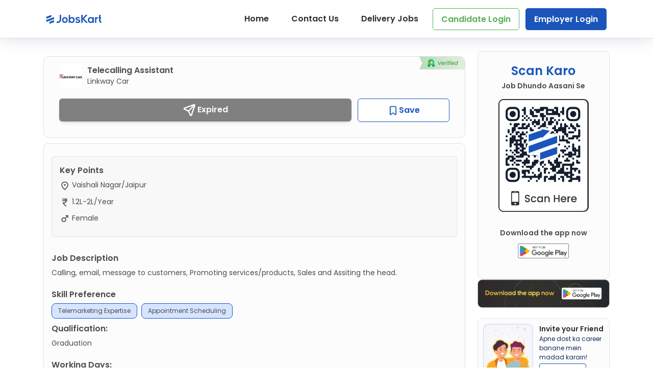

--- FILE ---
content_type: text/html; charset=UTF-8
request_url: https://jobskart.co/job/telecalling-assistant-job-in-vaishali-nagar-jaipur-3339
body_size: 30058
content:

     
<!DOCTYPE html>
<html lang="en">
<head>
    <title>Telecalling Assistant vacancy at Linkway Car in Vaishali Nagar, Jaipur | JobsKart</title>
    <meta charset="utf-8">
    <meta name="description" content="Apply for Telecalling Assistant Job Opening at Linkway Car in Vaishali Nagar, Jaipur - Salary Rs. 120000-200000 per year | Graduation - 1-3 years. Exp. Candidates may apply! | Day Shift - Apply Now! | Register Today for Free on JobsKart Now & Get a Job! - Nearby You!">
    <meta name="keywords" content="">
    <meta http-equiv="X-UA-Compatible" content="IE=edge">
    <meta name="viewport" content="width=device-width, initial-scale=1, shrink-to-fit=no">
    <meta charset="utf-8">
    <meta name="viewport" content="width=device-width, initial-scale=1.0">
    <link rel="preload" href="https://jobskart.co/assets/css/main.css" as="style"/>
            <meta property="og:title" content="Telecalling Assistant vacancy at Linkway Car in Vaishali Nagar, Jaipur | JobsKart">
        <meta property="og:description" content="Apply for Telecalling Assistant Job Opening at Linkway Car in Vaishali Nagar, Jaipur - Salary Rs. 120000-200000 per year | Graduation - 1-3 years. Exp. Candidates may apply! | Day Shift - Apply Now! | Register Today for Free on JobsKart Now & Get a Job! - Nearby You!">
        <meta property="og:image" content="https://onh-prod.s3.ap-south-1.amazonaws.com/uploads/company_logos/e6939f2476091622c675dfaf5a7d43e3.jpeg">
        <meta property="og:image:secure_url" content="https://onh-prod.s3.ap-south-1.amazonaws.com/uploads/company_logos/e6939f2476091622c675dfaf5a7d43e3.jpeg">
        <meta property="og:url" content="https://jobskart.co/job/telecalling-assistant-job-in-vaishali-nagar-jaipur-3339">
        <meta name="twitter:card" content="summary_large_image">
        <meta http-equiv="Content-Type" content="text/html; charset=UTF-8">
        <link rel="canonical" href="https://jobskart.co/job/telecalling-assistant-job-in-vaishali-nagar-jaipur-3339">
    <!-- Favicon-->
    <link rel="icon" href="https://jobskart.co/img/favi.png">
    <link rel="stylesheet" href="https://jobskart.co/assets/css/jquery-ui.css">

    <link rel="stylesheet" href="https://cdnjs.cloudflare.com/ajax/libs/font-awesome/4.7.0/css/font-awesome.min.css"
          crossorigin="anonymous">
    <link rel="stylesheet" href="https://jobskart.co/assets/touch-sideswipe-master/src/touch-sideswipe.css">
    <link rel="stylesheet" type="text/css" href="https://jobskart.co/assets/slick/slick.css">
    <link rel="stylesheet" type="text/css" href="https://jobskart.co/assets/slick/slick-theme.css">

    <link rel="stylesheet" href="https://jobskart.co/assets/tags-input/bootstrap-tagsinput.css">
    <link href="https://cdnjs.cloudflare.com/ajax/libs/mdb-ui-kit/6.2.0/mdb.min.css" rel="stylesheet" />
    <link rel="stylesheet" href="https://jobskart.co/assets/css/main.css">
    <link rel="stylesheet" href="https://jobskart.co/assets/css/common.css">

    <style>
        .toast-container {
            position: fixed;
            top: 120px;
            right: 20px;
            width: 300px;
            border-color: #dee2e6;
            z-index: 2000;
        }
        .toast-body {
            padding: 15px;
        }
        .toast-container .mr-auto {
            margin-right: auto!important;
        }
        .toast-container strong{
            font-weight: bolder;
        }
        .toast-container .close {
            float: right;
            font-size: 1.5rem !important;
            font-weight: 700;
            line-height: 1;
            color: #000;
            text-shadow: 0 1px 0 #fff;
            opacity: .5;
            margin-bottom: 0 !important;
        }
        .slick-wrapper {
            width: 90%;
            background-color: #00ffff00;
            margin: auto;
        }
        .search_jobs {
            /* align-content: center; */
            /* align-items: center; */
            text-align: center;
            font-weight: bold;
            font-size: large;
            background-color: #1955BB;
            padding: 12px;
        }
        .slider {
            width: 100%;
            margin: 20px auto 50px !important;
        }
        .slick-slide {
            margin: 0px 20px;
        }
        .individualJobTypes p, .allJobTypes p {
            margin: 0 0 25px 0;
            /*text-align: center;*/
        }
        h6 {
            font-family: 'Poppins' !important;
            font-weight: 500 !important;
            margin: 10px 0;
        }
        #footer .copyright{
            background: #1955BB;
        }
        .contact-form .form-outline .form-control{
            padding: 6px !important;
        }
        .contact-form .title, .contact-details .title{
            font-size: 20px;
            color:#1955BB;
            font-weight: 600;
            margin-bottom: 20px;
        }
        #contactusForm .modal-header{
            border-bottom: 0;
            justify-content: flex-end;
        }
        #contactusForm .modal-body{
            padding:0;
        }
        .contact-form .contact-submit-btn{
            padding: 12px 60px;
            border-radius: 10px;
            background: #1955BB !important;
            color: #fff !important;
            margin: 25px 0 0;
            font-size: 16px !important;
            text-transform: capitalize;
            width: 100%;
            box-shadow: 3px 3px 5px 0 #0000002B;
        }
        .contact-form{
            padding: 0 50px;
            border-right:1px solid #EDEAEA;
            margin-bottom: 60px;
        }
        .contact-details a{
            color: #2E2E2E;
            font-size: 14px;
            font-weight: 500;
            margin-bottom: 15px;
            display: block;
        }
        .contact-details a img{
            width: 16px;
            margin-right: 10px;
        }
        .mail-us{
            color:#2E2E2E;
            padding: 20px 10px;
            margin-top:20px;
        }
        .mail-us b{
            color:#2E2E2E;
        }
        .mail-us a{
            display: inline-block;
        }
        .contact-form input, .contact-form textarea{
            font-size: 14px !important;
        }
        #social_sharing_popup .modal-body{
            padding: 16px 25px;
        }
        #social_sharing_popup .close{
            padding: 0;
        }
        .social-links{
            margin-bottom: 30px;
            display: block;
        }
        .social-links img{
            width: 35px;
        }
        .social-links span{
            font-size: 18px;
            color: #373737;
            font-weight: 500;
            padding-left:5px;
            vertical-align: middle;
        }
        #social_sharing_popup .modal-header{
            padding: 25px 25px 15px;
            border-bottom: 0;
        }
        #social_sharing_popup .modal-title{
            color: #1955BB;
            font-weight: 600;
            font-size: 22px;
        }
        #social_sharing_popup .close{
            opacity: 1;
        }
        #social_sharing_popup .close span{
            color: #1955BB;
            font-weight: 500;
            font-size: 34px;
        }
        #social_share_url{
            border:1px solid #8b8b8b;
            color:#797979;
            background: #fff;
            border-radius: 10px !important;
            margin-bottom: 15px;
            padding:6px 10px !important;
        }
        .copy-link{
            background-color: #1955BB;
            color: #fff;
            border-radius: 10px;
            border: 0;
            height: 36px;
            text-transform: capitalize;
            font-size: 14px;
            padding: 10px;
            width: 100%;
            line-height: 16px;
        }
        .copy-link:hover, .copy-link:active, .copy-link:focus{
            background-color: #1f407a;
            color: #fff;
        }
        #social_sharing_popup.modal.show .modal-dialog {
            top: 45%;
            transform: translateY(-45%);
        }

        .theme-blue-clr {
            color: #1955bb !important;
        }

        .pr-0{
            padding-right: 0;
        }

        @media (min-width: 1600px){
            .container {
                max-width: 85%;
            }
        }
        
        @media (max-width:768px) {
            .contact-details .title{
                text-align: center;
            }
            .contact-us{
                display: flex;
                justify-content: space-between;
            }
            .contact-form{
                padding: 0 20px 35px;
                border-right:0;
                border-bottom: 1px solid #EDEAEA;
                margin-bottom: 32px;
            }
            .contact-details a{
                font-size: 12px;
                display: inline-block;
            }
            .contact-details a img{
                width: 14px;
                margin-right: 2px;
            }
            .mail-us{
                padding: 0;
                margin-top: 10px;
            }
            .pull-0{
                order:0;
            }
            .pull-1{
                order:1;
            }
            .mob-text-center{
                text-align: center;
            }
        }
        @media (max-width:574px) {
          #candidate_login_popup .job-otp-input-fields {
              gap: 10px;
          }
          .verify-otp-form .otp-input {
            width: 16%;
            padding: 0px !important;
          }
        }
    </style>

    <!-- Google Tag Manager -->
    <script>(function(w,d,s,l,i){w[l]=w[l]||[];w[l].push({'gtm.start':
                new Date().getTime(),event:'gtm.js'});var f=d.getElementsByTagName(s)[0],
            j=d.createElement(s),dl=l!='dataLayer'?'&l='+l:'';j.async=true;j.src=
            'https://www.googletagmanager.com/gtm.js?id='+i+dl;f.parentNode.insertBefore(j,f);
        })(window,document,'script','dataLayer','GTM-PJGGM9VS');</script>
    <!-- End Google Tag Manager -->

    <!--<script src="https://code.jquery.com/jquery-3.6.4.min.js" integrity="sha256-oP6HI9z1XaZNBrJURtCoUT5SUnxFr8s3BzRl+cbzUq8=" crossorigin="anonymous"></script>-->
    <script src="https://code.jquery.com/jquery-2.2.0.min.js" crossorigin="anonymous"></script>

    <!-- Google tag (gtag.js) -->
    <script async src="https://www.googletagmanager.com/gtag/js?id=G-ZRW6Q0M3WH"></script>
    <script>
        window.dataLayer = window.dataLayer || [];
        function gtag(){dataLayer.push(arguments);}
        gtag('js', new Date());

        gtag('config', 'G-ZRW6Q0M3WH');
    </script>
</head>


<body>
<!-- Google Tag Manager (noscript) -->
<noscript>
    <iframe src="https://www.googletagmanager.com/ns.html?id=GTM-PJGGM9VS" height="0" width="0" style="display:none;visibility:hidden"></iframe>
</noscript>
<!-- End Google Tag Manager (noscript) -->
<!-- Navbar File-->
<style>
    .mobile-hide {
        display: block;
    }
    .img-row {
        width: 100%;
    }
    .delivery-job-header {
        background-color: #1955BB;
        padding:5px 0;
    }
    .delivery-logo img {
        width:90px;
    }
    #header.has-delivery-job-header {
        position: relative;
    }
    #header.has-delivery-job-header.header-scrolled {
        position: fixed;
    }
    .delivery-title {
        font-size: 25px;
        font-weight: 600;
        color:#fff;
        line-height: 38px;
    }
    .delivery-desc {
        color:#fff;
        font-weight: 400;
        font-size: 16px;
        line-height: 25px;
        margin-bottom: 0;
    }
    .delivery-title img, .delivery-close-btn{
        width: 25px;
    }
    .delivery-close-btn{
        cursor:pointer;
    }
    .delivery-register-btn {
        margin-right: 5px !important;
        padding: 10px 18px !important;
    }
    .btn.web-hide {
        display: none;
    }
    .web-show {
        display: inline-block;
    }

    .my-profile-dropdown {
        font-size: 14px;
        border-radius: 8px;
        background: #FCFCFC !important;
        display: flex;
    }
    .dropdown-toggle::after {
      display: none;
    }

    .logo-wrapper {
        width: 28px;
        height: 28px;
        display: flex;
        overflow: hidden;
        align-items: center;
        justify-content: center;
        /*vertical-align: middle;*/
        /*margin-top: 5px;*/
        /*margin-left: 5px;*/
    }

    @media (max-width:1024px) {
        .delivery-title {
            font-size: 20px;
        }
        .delivery-desc {
            font-size: 12px !important;
        }
        .delivery-logo img {
            width: 70px;
        }
    }

    @media (max-width:767px){
        .mobile-hide {
            display: none;
        }
        #header #bell {
            padding-right: 10px;
        }
        .btn.web-hide {
            display: inline-block;
        }
        .web-show {
            display: none;
        }
        .dropdown-menu {
          left: -84px;
        }
    }
    @media (max-width:600px) {
        .notifications {
            width:410px;
        }
        .notification-img {
            width: 40px;
            height: 40px;
        }
        .delivery-title {
            font-size: 16px;
            line-height: 24px;
            font-weight: 500;
        }
        .delivery-register-btn {
            margin: 10px 0 !important;
        }
        .has-delivery-job-header .tss-label {
            top: 165px !important;
        }
        .has-delivery-job-header.header-scrolled .tss-label {
            top: 15px !important;
        }

    }
    @media (max-width:380px) {
        .notifications {
            width:360px;
            padding: 20px 10px;
        }
        .notification-img {
            width: 35px;
            height: 35px;
        }
    }
    @media (max-width:320px) {
        .notifications {
            width:300px;
        }
    }
</style>
<header id="header_side" class="fixed-top ">

    <div id="touchSideSwipe" class="touch-side-swipe" style="padding:20px;">

        <ul class="pl-0">

            <li>

                
            </li>

                            <li class="active" style="margin-top: 40px;"><a href="https://jobskart.co/">Home</a></li>
                <li><a href="https://jobskart.co/faq">FAQ</a></li>
                <li data-toggle="modal" data-target="#contactusForm" class="contact-click"><a href="javascript:void(0);">Contact Us</a></li>
                
                            <li><a href="https://jobskart.co/delivery-jobs">Delivery Jobs</a></li>
                                    <li><a href="javascript:void(0)" class="candidate-login-popup" data-toggle="modal" data-target="#candidate_login_popup">Candidate Login</a></li>
                                <li><a href="https://jobskart.co/employers/auth/login">Employer Login</a></li>
            

        </ul>

    </div>

</header>


<header id="header" class="fixed-top ">
                <div class="container">
         
        <div class="logo float-left">

                            <a href="https://jobskart.co/"><img loading="lazy"
                                                  src="https://jobskart.co/img/jobs-kart-logo.svg" alt=""
                                                  title="" width="120px "/></a>
                
        </div>


        <nav class="main-nav float-right d-md-block">
            <ul>
                                    <li class="active mobile-hide"><a href="https://jobskart.co/">Home</a></li>
                    <li class="mobile-hide"><a href="" data-toggle="modal" data-target="#contactusForm">Contact Us</a></li>
                    <li class="mobile-hide"><a href="https://jobskart.co/delivery-jobs">Delivery Jobs</a></li>
                                            <li class="mobile-hide"><a href="javascript:void(0)" data-toggle="modal" data-target="#candidate_login_popup" style="color: #58AD58 !important; padding: 8px 16px; border: 1px solid #58AD58 !important;">Candidate Login</a></li>
                                        <li class="mobile-hide"><a href="https://jobskart.co/employers/auth/login" style="background: #1955BB; border: 1px solid #1955BB !important; color: #FCFCFC !important;">Employer Login</a></li>
                            </ul>
        </nav>
    </div>
    <div class="progress-bar1" id="myBar"></div>
</header>
<div class="modal fade" id="logout" role="dialog" aria-labelledby="logout" aria-hidden="true">
    <div class="modal-dialog modal-dialog-centered" role="document">
        <div class="modal-content p-4">
            <div class="modal-body text-center">
                <img src="https://jobskart.co/img/logout-alert.png" loading="lazy" alt="logout-alert" class="mb-4" style="width: 80px;" />
                <h5 style="color: #DC4942; font-weight:600;">Are you sure you want to log out?</h5>
                <p style ="color: #4C4C4C;">If you log out, you will need to sign in again to access your profile. You might also miss important job updates.</p>
            </div>
            <div class="modal-footer border-0">
                <button class="btn btn-danger w-100 text-capitalize mb-2" style="font-size:16px;"  onclick="window.location.href='https://jobskart.co/employers/auth/logout'">Logout</button>
                <button class="btn btn-light w-100 text-capitalize" style="font-size:16px;" data-dismiss="modal">Not Now</button>
            </div>
        </div>
    </div>
</div>


<script>
  $(document).ready(function () {
    $('.dropdown').on('show.bs.dropdown', function () {
        $(this).find('.fa-chevron-down').addClass('d-none');
        $(this).find('.fa-chevron-up').removeClass('d-none');
    });

    $('.dropdown').on('hide.bs.dropdown', function () {
        $(this).find('.fa-chevron-up').addClass('d-none');
        $(this).find('.fa-chevron-down').removeClass('d-none');
    });

  });
</script>

<script>

    function saveSubscribe() {
        var email = $('#emailAddress').val();

        if (email != '') {
            if(/^[^\s@]+@[^\s@]+\.[^\s@]+$/.test(email)) {
                var url;

                url = "https://jobskart.co/home/ajax_add";

                // ajax adding data to database
                $.ajax({
                    url: url,
                    type: "POST",
                    data: $('#formSubscribe').serialize(),
                    dataType: "JSON",
                    success: function (data) {

                        if (data.status == 'success') //if success close modal and reload ajax table
                        {
                            $('#emailAddress').val('');
                            toastMessage('Success', 'toast-success', 'Subscribed successfully!');
                        } else if (data.status == 'exist') //if success close modal and reload ajax table
                        {
                            $('#emailAddress').val('');
                            toastMessage('Success', 'toast-success', 'Already subscribed!');
                        } else {
                            for (var i = 0; i < data.inputerror.length; i++) {
                                $('[name="' + data.inputerror[i] + '"]').parent().parent().addClass('has-error'); //select parent twice to select div form-group class and add has-error class
                                $('[name="' + data.inputerror[i] + '"]').next().text(data.error_string[i]); //select span help-block class set text error string
                            }
                        }
                        $('#btnSave').text('save'); //change button text
                        $('#btnSave').attr('disabled', false); //set button enable


                    },
                    error: function (jqXHR, textStatus, errorThrown) {
                        alert('Error adding / update data');
                        $('#btnSave').text('save'); //change button text
                        $('#btnSave').attr('disabled', false); //set button enable

                    }
                });
            } else {
                toastMessage('Success', 'toast-warning', 'Invalid email!');
            }
        } else {
            alert('Field is required!');
        }
    }

</script>
<style xmlns="http://www.w3.org/1999/html">
    .backdrop {
        opacity: 0;
        display: none;
    }
    .backdrop.show {
        opacity: .5;
        display: block;
    }
    .backdrop {
        position: fixed;
        top: 0;
        right: 0;
        bottom: 0;
        left: 0;
        z-index: 1010;
        background-color: #000;
    }
    body.backdrop.show .job-category-box:hover, body.backdrop.show .job-category-box {
        transform: none !important;
        z-index: 10 !important;
        position: unset !important;
    }
    ul{
        list-style: disc;
    }
    ol{
        list-style: decimal;
    }
    .jobs-title{
        color:#0451AE;
        font-weight: 600;
        font-size: 24px;
        text-align: left;
        margin-bottom: 30px;
    }
    .job-card{
        background:#fff;
        border-radius: 12px;
        box-shadow: 1.8px 1.8px 23px 0 #00000026;
        margin-bottom: 30px;
        padding:20px;
        display: block;
    }
    .job-info{
        width: 55px;
        height: 55px;
        overflow: hidden;
        text-align: center;
        padding: 5px;
        background-color: #f4f4f4;
        border-radius: 50%;
        position: relative;
    }
    .job-info img{
        position: absolute;
        top: 0;
        left: 0;
        right: 0;
        bottom: 0;
        width: 0;
        height: 0;
        min-width: 100%;
        max-width: 100%;
        min-height: 100%;
        max-height: 100%;
        object-fit: contain;
    }
    .job-post-time{
        color:#5C5C5C;
        font-size: 10px;
        line-height: 12px;
        font-weight: 500;
        margin-top: 10px;
        text-align: center;
    }
    .share-sec {
        line-height: 18px;
    }
    .share-sec .designation{
        display: inline-block;
        font-size: 14px;
        font-weight: 600;
        width: 65%;
        text-overflow: ellipsis;
        overflow: hidden;
        white-space: nowrap;
    }
    .share-sec .designation span{
        color: #454545;
    }
    .share-sec .share-job-btn{
        border-radius: 7px;
        padding: 5px 10px;
        background-color: #1955BB;
        box-shadow: 3.8px 3.8px 6.4px 0 #0000002B;
        color: #fff !important;
        float: right;
        text-transform: capitalize;
        font-size: 10px !important;
    }
    .share-sec .share-job-btn:active{
        background-color: #1F407A;
    }
    .share-job-btn .share-icon{
        margin-left: 5px;
        width: 10px;
    }
    .company-name{
        font-size: 14px;
        font-weight: 500;
        color: #5c5c5c;
        margin-bottom: 8px;
    }
    .location i, .salary i{
        margin-right: 10px;
        color:#1955BB;
    }
    .location, .salary{
        font-size: 12px;
        font-weight: 500;
        color: #5c5c5c;
    }
    .salary{
        margin-bottom: 10px;
    }
    .job-tags span.results{
        display: inline-block;
        background-color: #efefef;
        color: #656565;
        margin-right: 5px;
        border-radius: 7px;
        padding: 0px 4px;
        font-size: 10px;
    }
    .job-tags .more{
        display: inline-block;
        float: right;
        font-size: 10px;
        font-weight: 600;
        padding-top: 2px;
    }
    .job-tags .more a{
        color: #0451AE;
    }
    .job-tags .more i{
        font-weight: 600;
        font-size: 14px;
        vertical-align: middle;
        color: #1F407A;
    }
    .filter-layout-top{
        padding: 20px 40px;
        border-radius: 13px;
        box-shadow: 1.6px 1.6px 20px 0 #00000026;
    }
    .job-img{
        width: 22px;
        margin-right: 10px;
        vertical-align: text-bottom;
    }
    .job-img.location-img {
        width: 15px;
    }
    #select_category{
        height:auto !important;
        color: #1F407A;
    }
    select.md-select.form-control {
        line-height: initial;
        border-radius: 4px !important;
        border: 0;
        font-size: 18px;
        font-weight: 600;
        display: inline-block;
        padding: 0 0.375rem !important;
        background-color: transparent;
        text-align-last: left;
        text-align: left;
        -ms-text-align-last: left;
        -moz-text-align-last: left;
        cursor: pointer;
        width: 100px;
        white-space: nowrap;
        overflow: hidden;
        text-overflow: ellipsis;
        color: #2e2e2e;
    }
    select.form-control:focus, select.form-control:focus {
        border:0;
        box-shadow: none;
    }
    .city-search{
        font-size: 18px;
        font-weight: 500;
        color: #2e2e2e;
    }
    .filter-title{
        font-size: 18px;
        font-weight: 600;
        color: #1F407A;
        text-align: center;
        border-right: 2px solid #B0B0B0;
    }
    .filter-btn{
        padding:8px 32px;
        border-radius: 24px;
        box-shadow: 0 0 9.5px 1.5px #0000001A;
        color:#3A60A4;
        font-size: 16px;
        font-weight: 400;
        margin-right: 10px;
        cursor:pointer;
    }
    .filter-btn.active{
        background-color: #1F407A;
        color:#fff !important;
    }
    .border-right{
        border-right: 2px solid #B0B0B0;
    }
    .job-detail-box{
        box-shadow: 4px 7px 19px 0 #00000026;
        border-radius: 11px;
        padding: 20px 30px;
        margin:0 20px;
    }
    .details{
        text-align: center;
    }
   /* .details img {
        width: 120px;
    }*/
    .company-info{
        width: 150px;
        height:150px;
        background-color: #f4f4f4;
        padding:5px;
        overflow: hidden;
        border-radius: 50%;
        margin: 0 auto;
        position: relative;
    }
    .company-info .company-logo{
        position: absolute;
        top: 0;
        left: 0;
        right: 0;
        bottom: 0;
        width: 0;
        height: 0;
        min-width: 100%;
        max-width: 100%;
        min-height: 100%;
        max-height: 100%;
        object-fit: contain;
    }
    .details h2{
        font-size: 24px;
        margin: 5px 0 10px;
        font-weight: 600;
        color: #333;
    }
    .details h4{
        font-size: 20px;
        margin-bottom: 30px;
        font-weight: 500;
        color: #333;
    }
    .location-info p{
        color: #5C5C5C;
        font-weight: 500;
    }
    .apply-btn:hover, .apply-btn:focus, .apply-btn:active{
        background: #1F407A;
        color:#fff;
    }
    .save-text-active{
        display: none;
    }
    .save-btn.saved .save-text{
        display: none;
    }
    .save-btn.saved .save-text-active{
        display: block;
    }
    .description h4{
        color: #333;
        font-size: 22px;
        margin-bottom: 20px;
    }
    .description p{
        color:#5C5C5C;
        font-size: 16px !important;
    }
    .question{
        color:#4c4c4c;
        font-weight: 600;
        font-size: 14px;
    }
    .result{
        font-size: 16px;
        color:#4c4c4c;
        font-weight: 400;
        margin-bottom: 15px;
    }
    .requirements span{
        font-size: 16px;
        color: #5C5C5C;
        font-weight: 400;
        padding: 5px 20px;
    }
    .scroll-layout{
        max-height: 800px;
        overflow-y: auto;
    }
    .scroll-layout::-webkit-scrollbar {
        width: 6px;
    }
    .scroll-layout::-webkit-scrollbar-thumb {
        background: #7a7a7a !important;
        border-radius: 8px;
    }
    .scroll-layout::-webkit-scrollbar-track {
        background-color: #e8e8e8;
    }
    .apply-job-form{
        padding: 20px 50px;
        margin-bottom: 30px;
    }
    .apply-job-form .form-outline .form-control{
        padding: 6px !important;
    }
    .apply-job-form .title{
        font-size: 20px;
        color:#1955BB;
        font-weight: 600;
        margin-bottom: 20px;
        text-align: center;
    }
    #jobApplyPopup .modal-header{
        border-bottom: 0;
        justify-content: flex-end;
    }
    .job-submit-btn{
        padding: 8px 60px;
        border-radius: 10px;
        background: #1955BB !important;
        color: #fff !important;
        margin: 25px 0 0;
        font-size: 16px !important;
        text-transform: capitalize;
        box-shadow: 3px 3px 5px 0px #0000002B;
        width: 100%;
    }
    .social-links{
        margin-bottom: 30px;
        display: block;
    }
    .social-links img{
        width: 35px;
    }
    .social-links span{
        font-size: 18px;
        color: #373737;
        font-weight: 500;
        padding-left:5px;
        vertical-align: middle;
    }
    #social_sharing_popup .modal-header{
        padding: 25px 25px 15px;
        border-bottom: 0;
    }
    #social_sharing_popup .modal-title{
        color: #1F407A;
        font-weight: 600;
        font-size: 22px;
    }
    #social_sharing_popup .close{
        opacity: 1;
    }
    #social_sharing_popup .close span{
        color: #1F407A;
        font-weight: 500;
        font-size: 34px;
    }
    #social_share_url{
        border:1px solid #8b8b8b;
        color:#797979;
        background: #fff;
        border-radius: 10px !important;
        margin-bottom: 15px;
        padding:6px 10px !important;
    }
    .copy-link{
        background-color: #1f407a;
        color: #fff;
        border-radius: 10px;
        border: 0;
        height: 36px;
        text-transform: capitalize;
        font-size: 14px;
        padding: 10px;
        width: 100%;
        line-height: 16px;
    }
    .copy-link:hover, .copy-link:active, .copy-link:focus{
        background-color: #1f407a;
        color: #fff;
    }
    #social_sharing_popup.modal.show .modal-dialog {
        top: 45%;
        transform: translateY(-45%);
    }
    #redirectAppModal h3 {
        font-weight: 600;
        color: #244a8c;
        font-size: 22px;
    }
    #redirectAppModal p {
        padding-top: 15px;
        font-size: 12px !important;
    }
    .details .play-store-img{
        width:100px;
    }
    .details .share-sec .share-job-btn{
        font-size: 12px;
    }
    .post-time{
        margin-top: 10px;
        color: #5C5C5C;
        font-size: 14px;
    }
    .job-alert-sec{
        padding-top:5px;
    }
    .job-alert-sec input{
        box-shadow: none;
        border-radius: 4px !important;
    }
    .job-alert-sec label{
        color:#2e2e2e;
    }
    .job-alert-sec label i{
        color:#60D669;
    }
    .job-alert-sec label i{
        letter-spacing: 0.8px;
    }
    .job-alert-sec .form-check-input[type=checkbox]:checked:focus, .job-alert-sec .form-check-input[type=checkbox]:checked{
        background-color: transparent;
    }
    .job-alert-sec .form-check-input:checked:focus:before, .job-alert-sec .form-check-input:before{
        box-shadow: none;
    }
    .job-alert-sec .form-check-input:checked, .job-alert-sec .form-check-input:focus, .job-alert-sec .form-check-input{
        border-color: #555 !important;
    }
    .form-check-input[type=checkbox]:checked:after{
        border: 0.125rem solid #1955BB;
        border-left:0;
        border-top: 0;
        box-shadow: none;
    }
    #category_id, #city_id, #area_id{
        appearance: auto;
    }
    .apply-btn.disabled{
        background: #3d3d3d;
        color: #fff;
    }
    .skill-btn{
        padding: 10px 15px;
        box-shadow: none;
        border-radius: 25px;
        border: 1px solid #A1A1A1;
        color: #777;
        margin: 0 5px 5px 0;
    }
    

    .match-jobs-card{
        background-color: #fcfcfc;
        border: 1px solid #e1e1e1;
        padding: 15px;
        border-radius: 10px;
        margin: 10px 0;
        position: relative;
    }
    .match-jobs-card{
        padding:0;
    }
    .match-jobs-card .inner-sec{
        padding:15px;
    }
    .custom-card{
        background-color: #fcfcfc;
        border: 1px solid #e1e1e1;
        padding: 15px;
        border-radius: 10px;
        margin: 10px 0;
        position: relative;
    }
    .job-verified{
        position: absolute;
        right: 0;
        top:0;
    }
    .job-verified img{
        width: 90px;
        border-top-right-radius: 10px;
    }
    .trend-icon {
        width: 45px;
        margin-right: 10px;
    }
    .inner-sec{
        padding:15px;
    }
    .job-logo{
        margin-bottom: 10px;
    }
    .job-logo img{
        width:40px;
    }
    .job-title{
        color:#4c4c4c;
        font-size: 16px;
        line-height: 24px;
        font-weight: 600;
        margin-bottom: 5px;
    }
    .job-subtitle{
        color:#4c4c4c;
        font-size: 14px;
        font-weight: 400;
        margin-bottom: 0;
    }
    .action-btn{
        line-height: 1.5;
        border-radius: 6px;
        padding: 10px 35px;
        margin: 0;
        font-size: 16px !important;
        font-weight: 600;
        text-transform: capitalize;
        box-shadow: none;
        width:100%;
    }
    .apply-btn{
        background: #1955BB;
        color: #fff;
        border: 0;
    }
    .save-btn {
        background: #fff;
        color: #1955BB;
        border: 1px solid #1955BB !important;
    }
    .call-hr-btn {
        background: #fff;
        color: #58AD58;
        border: 1px solid #58AD58 !important;
    }
    .action-btn:hover{
        box-shadow: none !important;
    }
    .apply-btn:hover{
        background-color: #1955bb;
    }
    .action-btn img{
        width: 24px;
    }
    .save-btn:hover{
        color: #1955BB;
    }
    .call-hr-btn:hover{
        color: #58AD58;
    }
    .keypoint-card{
        background-color: #f8f8f8;
        border-radius: 6px;
        border: 1px solid #DEE3EB;
        padding: 15px;
        margin: 10px 0;
    }
    .job-location, .sal-monthly, .gender-sec, .noticed-period{
        font-weight: 400;
        color:#4c4c4c;
        margin-bottom: 10px;
    }
    .job-location img, .sal-monthly img, .gender-sec img, .noticed-period img{
        width:20px;
    }
    .jd-cont span{
        font-size: 16px;
        font-weight: 400;
        color:#2e2e2e;
    }
    .jd-cont{
        font-size: 16px;
        font-weight: 400;
        color:#4c4c4c;
        margin-bottom: 20px;
    }
    .checkbox-btn {
        color: #9c9c9c;
        border: 1px solid #e1e1e1;
        border-radius: 8px;
        text-transform: capitalize;
        font-size: 12px;
        padding: 6px 12px;
        line-height: 1.4;
        cursor:pointer;
    }
    .checkbox-btn:hover{
        color:#2e2e2e;
    }
    .btn-check:checked+.checkbox-btn {
        color: #4c4c4c;
        background-color: #d6e5ff;
        border: 1px solid #1955bb;
    }

    @media (min-width:1600px){
        .job-detail-box{
            padding: 20px 70px 40px;
        }
        /*.details img {
            width: 150px;
            margin-top: 15px;
        }*/
        .details h2{
            font-size: 36px;
            margin: 15px 0;
        }
        .details h4{
            font-size: 24px;
        }
        .location-info p{
            font-size: 20px !important;
        }
        .apply-btn{
            padding: 15px 20px;
            font-size: 24px !important;
            font-weight: 500;
        }
        .description h4{
            font-size: 26px;
        }
        .description p{
            font-size: 20px !important;
            line-height: 36px;
        }
        .question{
            font-size: 18px;
        }
        .result{
            font-size: 24px;
            margin-top: 5px;
            margin-bottom: 20px;
        }
        .requirements span{
            font-size: 20px;
            padding: 5px 0;
        }
        .city-search, select.md-select.form-control{
            font-size: 24px;
        }
        select.md-select.form-control{
            font-size: 24px;
            width: 130px;
        }
        .job-img{
            width:25px;
        }
        .share-sec .designation{
            margin-bottom: 6px;
        }
        .share-sec .designation, .company-name{
            font-size: 18px;
        }
        .job-info{
            width: 72px;
            height: 72px;
        }
        .job-post-time{
            font-size: 14px;
            line-height: 12px;
            margin-top: 15px;
        }
        .location, .salary{
            font-size: 14px;
        }
        .job-tags span.results{
            padding: 2px 10px;
            font-size: 14px;
        }
        .job-tags .more{
            font-size: 16px;
        }
        .share-sec .share-job-btn{
            font-size: 12px;
        }
        .details .share-job-btn .share-icon, .details .play-store-img{
            margin-top: 0;
        }
        .details .share-sec .share-job-btn{
            font-size: 14px !important;
        }
    }

    @media (min-width:768px) and (max-width:1199px) {
        .container {
            max-width: 95%;
        }
        .job-post-time {
            line-height: 12px;
            text-align: center;
        }
        .job-img {
            margin-right: 2px;
        }
        .filter-layout-top {
            padding: 20px 25px;
        }
        .mob-p-0, .mid-p-0 {
            padding: 0;
        }
        .city-search, select.md-select.form-control{
            font-size: 16px;
        }
        .filter-btn{
            padding: 8px 15px;
            font-size: 14px;
            margin-right: 5px;
            margin-bottom: 10px;
            display: inline-block;
        }
        .filter-title{
            margin-top: 10px;
        }
        .share-sec .designation{
            width:65%;
        }
        .share-sec .designation span{
            width:98%;
            text-overflow: ellipsis;
            white-space: nowrap;
            overflow: hidden;
        }
        .job-tags span.results{
            font-size: 8px;
        }
    }

    @media (min-width:767px) and (max-width:991px){
        select.md-select.form-control{
            width: 70%;
        }
        .share-sec .share-job-btn{
            padding: 4px 10px;
            font-size: 12px !important;
        }
        .job-details{
            padding-left: 12px;
        }
        .job-tags span.results{
            padding: 4px 5px;
            font-size: 11px;
            line-height: 16px;
        }
    }

    @media (max-width:770px){
        .pull-0{
            order:0;
        }
        .pull-1{
            order:1;
        }
        .mid-p-0 {
            padding: 0 15px;
        }
        .filter-sec .mid-p-0 {
            padding: 0;
        }
        /*.job-info{
            width: 60px;
        }*/
        .job-post-time{
            font-size: 10px;
            line-height: 12px;
            text-align: center;
        }
        /*.job-info img{
            width:45px;
        }*/
        .job-details {
            padding-left: 8px;
        }
        .share-sec .designation, .company-name{
            font-size: 14px;
        }
        .share-sec .share-job-btn{
            padding: 4px 12px;
            font-size: 10px !important;
        }
        .location, .salary{
            font-size: 12px;
            margin-bottom: 0;
        }
        .salary{
            margin-bottom: 10px;
        }
        .job-tags span.results{
            padding: 2px 5px;
            font-size: 9px;
            font-weight: 500;
            line-height: 15px;
        }
        .job-tags .more{
            font-size: 10px;
            padding-top: 2px;
        }
        .jobs-title{
            font-size: 18px;
            margin-bottom: 0;
        }
        .border-right{
            border-right:0;
        }
        .city-search, select.md-select.form-control{
            font-size: 14px;
        }
        .mob-p-0{
            padding: 0;
        }
        .filter-layout-top{
            padding: 8px 0;
        }
        .job-img{
            width: 20px;
            margin-right: 2px;
        }
        .mobile-center{
            text-align: center;
        }
        select.md-select.form-control{
            width: 55px;
        }
        #category_id.md-select.form-control{
            width: 100px;
        }
        .mob-mb-25{
            margin-bottom: 25px;
        }
        .share-sec .designation{
            width: 72%;
        }
        .share-sec .designation span{
            overflow: hidden;
            text-overflow: ellipsis;
            white-space: nowrap;
            width: 98%;
        }
        .job-detail-box{
            margin: 0 0 40px;
        }
        .scroll-layout{
            max-height: 245px;
            overflow-y: hidden;
        }
        .scroll-layout .similar-job{
            display: flex;
        }
        .job-card{
            display: flex;
            flex-shrink: 0;
            margin: 20px 20px 20px 0;
        }
        .scroll-layout::-webkit-scrollbar {
            width: 6px;
            height:6px;
        }
        .apply-job-form{
            padding: 0 15px 10px;
            margin-bottom: 0;
        }
        .apply-job-form .title{
            text-align: left;
        }
        .company-info{
            width:90px;
            height:90px;
        }
        .company-info .company-logo{
            height: 100%;
        }
        .mob-mt-0{
            margin-top: 0;
        }
        .description p{
            margin-bottom: 20px;
        }
        #redirectAppModal .modal-dialog{
            top:50%;
            transform: translateY(-50%);
        }
        .toast-container{
            top: 40px;
            right: 50%;
            transform: translateX(50%);
        }
        .candidate-apply{
            width:100%;
        }
        .mob-hide{
            display: none;
        }
    }
    @media (max-width:480px) {
        .share-sec .designation {
            width: 65%;
        }
        select.md-select.form-control {
            width: 60px;
        }
        .filter-title{
            padding-left: 15px;
        }
        .details h2 {
            font-size: 18px;
            margin: 5px 0 2px;
        }
        .details h4 {
            font-size: 16px;
        }
        .location-info p, .description p, .question{
            font-size: 12px !important;
        }
        .location-info p{
            margin-bottom: 5px;
        }
        .job-detail-box{
            padding: 20px 15px;
        }
        .description h4{
            font-size: 16px;
            margin-bottom: 10px;
        }
        .result{
            font-size: 14px;
            line-height: 12px;
        }
        .requirements span{
            font-size: 12px;
            padding: 0;
            margin-bottom: 10px;
        }
        .details .play-store-img {
            width: 70px;
        }
        .details .share-sec .share-job-btn{
            padding:4px 8px;
        }
        .apply-btn{
            width:85%;
        }
        .candidate-apply{
            width:100%;
        }
        .job-alert-sec .form-check-input[type=checkbox]:checked:after{
            width: 0.329rem;
            height: 0.6125rem;
            margin-top: 2px;
        }
        .inner-sec .save-btn{
            padding:10px 15px;
        }
    }
</style>
    <script type="application/ld+json">
    {
        "@context": "https://schema.org/",
        "@type": "JobPosting",
        "title": "Telecalling Assistant",
        "description": "Calling, email, message to customers, Promoting services/products, Sales and Assiting the head.",
        "hiringOrganization" : {
            "@type": "Organization",
            "name": "Linkway Car",
            "sameAs": "https://schema.org/JobPosting"
        },
        "employmentType": "Full Time",
        "workHours": "Day",
        "datePosted": "2024-07-02 10:03:41",
        "validThrough": "2024-08-01 10:03:41",
        "jobLocation": {
            "@type": "Place",
            "address": {
                "@type": "PostalAddress",
                "streetAddress": "Vaishali Nagar",
                "addressLocality": "Jaipur",
                "postalCode": "-",
                "addressRegion": "Rajasthan",
                "addressCountry": "IN"
            }
        },
        "baseSalary": {
            "@type": "MonetaryAmount",
            "currency": "INR",
            "value": {
                "@type": "QuantitativeValue",
                "minValue": "120000",
                "maxValue": "200000",
                "unitText": "YEAR"
            }
        },
        "qualifications": "Graduation"
    }


    </script>
<div class="mt-5">
</div>
<div class="container mt-100 mb-100 mob-mb-25">
    <div class="row">
        <div class="col-md-9">
            <div class="current-job">
                <div class="custom-card">
                                        <div class="job-verified">
                        <img src="https://jobskart.co/img/jobs/verified.png" alt="" >
                    </div>
                                        <div class="inner-sec pt-0">
                        <div class="d-flex align-items-center mb-20">
                            <span class="overflow-hidden" style="height: 45px;">
                                <img class="trend-icon" src="https://onh-prod.s3.ap-south-1.amazonaws.com/uploads/company_logos/e6939f2476091622c675dfaf5a7d43e3.jpeg" class="company-logo" alt="Company Logo" />
                            </span>
                            <div class="trend-cont">
                                <h5 class="job-title mb-0">Telecalling Assistant</h5>
                                <p class="job-subtitle">Linkway Car</p>
                            </div>
                        </div>
                        <div class="row m-0">
                            <div class="col-9 col-md-9 p-0">
                                                                    <button class="btn action-btn apply-btn disabled 4"><img src="https://jobskart.co/img/jobs/apply-img.png" /> Expired</button>
                                                            </div>
                            <div class="col-3 col-md-3 pr-0">
                                                                    <button class="btn action-btn save-btn" data-toggle="modal" data-target="#candidate_login_popup">
                                        <span class="save-text"><img src="https://jobskart.co/img/jobs/job-save.png" alt="save-icon" /><span class="mob-hide">Save</span></span>
                                    </button>
                                                            </div>
                        </div>
                    </div>
                </div>
                <div class="custom-card">
                    <div class="keypoint-card">
                        <h5 class="job-title">Key Points</h5>
                        <p class="job-location"><img src="https://jobskart.co/img/jobs/map.png" class="mr-3" alt=""> Vaishali Nagar/Jaipur </p>
                        <p class="sal-monthly"><img src="https://jobskart.co/img/jobs/rupees.png" class="mr-3" alt="" /> 1.2L-2L/Year </p>
                        <p class="gender-sec"><img src="https://jobskart.co/img/jobs/gender-img.png" class="mr-3" alt="" /> Female </p>
                    </div>
                    <div class="job-description mt-30">
                        <h5 class="job-title">Job Description</h5>
                        <p class="jd-cont">Calling, email, message to customers, Promoting services/products, Sales and Assiting the head.</p>
                    </div>
                    <div class="skill-preference">
                        <h5 class="job-title">Skill Preference</h5>
                                                <span class="d-inline-block mb-2 me-1">
                            <input type="checkbox" class="btn-check" name="work_type" id="Telemarketing expertise" checked onclick="return false;">
                            <label class="checkbox-btn" for="Telemarketing expertise" style="">Telemarketing expertise</label>
                        </span>
                                                <span class="d-inline-block mb-2 me-1">
                            <input type="checkbox" class="btn-check" name="work_type" id="Appointment Scheduling" checked onclick="return false;">
                            <label class="checkbox-btn" for="Appointment Scheduling" style="">Appointment Scheduling</label>
                        </span>
                                            </div>
                    <div class="job-qualification">
                        <h5 class="job-title">Qualification:</h5>
                        <p class="jd-cont">Graduation</p>
                    </div>
                    <div class="job-working-days">
                        <h5 class="job-title">Working Days:</h5>
                        <p class="jd-cont">6 days per week</p>
                    </div>
                    <div class="job-experience">
                        <h5 class="job-title">Experience:</h5>
                        <p class="jd-cont">1-3 Years</p>
                    </div>
                    <div class="job-openings">
                        <h5 class="job-title">No. of openings:</h5>
                        <p class="jd-cont">1</p>
                    </div>
                                                <h4>Additional Requirements:</h4>
                            <div class="row m-0 requirements">
                                                                    <span class="col-md-4 col-4">Smartphone</span>
                                                                    <span class="col-md-4 col-4">PAN Card</span>
                                                                    <span class="col-md-4 col-4">Aadhar Card</span>
                                                            </div>
                                        </div>
            </div>
            <div class="other-jobs">
                                    <h5 class="job-title">Similar Jobs</h5>
                                            <div class="match-jobs-card">
                            <a href="https://jobskart.co/job/business-development-sales-executive-job-in-mansarovar-jaipur-9489">
                                                                <div class="inner-sec">
                                    <div class="d-flex align-items-center mb-20">
                                        <span class="overflow-hidden" style="height: 45px;">
                                            <img class="trend-icon" src="https://jobskart.co/img/company/2.png" alt="Company Logo"/>
                                        </span>
                                        <div class="trend-cont">
                                            <h5 class="job-title mb-0">Business Development & Sales Executive</h5>
                                            <p class="job-subtitle">Parken Solutions</p>
                                        </div>
                                    </div>
                                    <p class="job-location"><img src="https://jobskart.co/img/jobs/map.png" class="mr-3" alt="" /> Mansarovar/Jaipur</p>
                                    <p class="sal-monthly"><img src="https://jobskart.co/img/jobs/rupees.png" class="mr-3" alt="" />2L-3L/Year</p>
                                    <div class="col-md-12">
                                                <span class="d-inline-block mb-2 me-1">
                                                    <input type="checkbox" class="btn-check" name="job_filter" id="full_time" required="" >
                                                    <label class="checkbox-btn" for="">Full Time</label>
                                                </span>
                                        <span class="d-inline-block mb-2 me-1">
                                                    <input type="checkbox" class="btn-check" name="job_filter" id="experience" required="" >
                                                    <label class="checkbox-btn" for="experience">Fresher/Experienced</label>
                                                </span>
                                                                                    <span class="d-inline-block mb-2 me-1">
                                                    <input type="checkbox" class="btn-check" name="job_filter" id="graduate" required="" >
                                                    <label class="checkbox-btn" for="experience">Graduation</label>
                                                </span>
                                                                            </div>
                                </div>
                            </a>
                        </div>
                                        <div class="match-jobs-card">
                            <a href="https://jobskart.co/job/business-development-officer-job-in-shyam-nagar-jaipur-9486">
                                                                <div class="job-verified">
                                    <img src="https://jobskart.co/img/jobs/verified.png" alt="" >
                                </div>
                                                                <div class="inner-sec">
                                    <div class="d-flex align-items-center mb-20">
                                        <span class="overflow-hidden" style="height: 45px;">
                                            <img class="trend-icon" src="https://onh-prod.s3.ap-south-1.amazonaws.com/uploads/company_logos/f15e39c99aed2c9d7fe351d0d941c4d4.jpg" alt="Company Logo"/>
                                        </span>
                                        <div class="trend-cont">
                                            <h5 class="job-title mb-0">Business Development Officer</h5>
                                            <p class="job-subtitle">KDK Software India Private Limited</p>
                                        </div>
                                    </div>
                                    <p class="job-location"><img src="https://jobskart.co/img/jobs/map.png" class="mr-3" alt="" /> Shyam Nagar/Jaipur</p>
                                    <p class="sal-monthly"><img src="https://jobskart.co/img/jobs/rupees.png" class="mr-3" alt="" />3L-4L/Year</p>
                                    <div class="col-md-12">
                                                <span class="d-inline-block mb-2 me-1">
                                                    <input type="checkbox" class="btn-check" name="job_filter" id="full_time" required="" >
                                                    <label class="checkbox-btn" for="">Full Time</label>
                                                </span>
                                        <span class="d-inline-block mb-2 me-1">
                                                    <input type="checkbox" class="btn-check" name="job_filter" id="experience" required="" >
                                                    <label class="checkbox-btn" for="experience">5-10 Years</label>
                                                </span>
                                                                                    <span class="d-inline-block mb-2 me-1">
                                                    <input type="checkbox" class="btn-check" name="job_filter" id="graduate" required="" >
                                                    <label class="checkbox-btn" for="experience">Graduation</label>
                                                </span>
                                                                            </div>
                                </div>
                            </a>
                        </div>
                                        <div class="match-jobs-card">
                            <a href="https://jobskart.co/job/insurance-sales-bd-manager-job-in-alwar-highway-jaipur-9485">
                                                                <div class="inner-sec">
                                    <div class="d-flex align-items-center mb-20">
                                        <span class="overflow-hidden" style="height: 45px;">
                                            <img class="trend-icon" src="https://jobskart.co/img/company/1.png" alt="Company Logo"/>
                                        </span>
                                        <div class="trend-cont">
                                            <h5 class="job-title mb-0">Insurance Sales / BD Manager</h5>
                                            <p class="job-subtitle">SANCHIT LIFE SECURE PRIVATE LIMITED</p>
                                        </div>
                                    </div>
                                    <p class="job-location"><img src="https://jobskart.co/img/jobs/map.png" class="mr-3" alt="" /> Alwar Highway/Jaipur</p>
                                    <p class="sal-monthly"><img src="https://jobskart.co/img/jobs/rupees.png" class="mr-3" alt="" />3L-5L/Year</p>
                                    <div class="col-md-12">
                                                <span class="d-inline-block mb-2 me-1">
                                                    <input type="checkbox" class="btn-check" name="job_filter" id="full_time" required="" >
                                                    <label class="checkbox-btn" for="">Full Time</label>
                                                </span>
                                        <span class="d-inline-block mb-2 me-1">
                                                    <input type="checkbox" class="btn-check" name="job_filter" id="experience" required="" >
                                                    <label class="checkbox-btn" for="experience">1-3 Years</label>
                                                </span>
                                                                                    <span class="d-inline-block mb-2 me-1">
                                                    <input type="checkbox" class="btn-check" name="job_filter" id="graduate" required="" >
                                                    <label class="checkbox-btn" for="experience">12th Pass</label>
                                                </span>
                                                                            </div>
                                </div>
                            </a>
                        </div>
                                        <div class="match-jobs-card">
                            <a href="https://jobskart.co/job/junior-business-development-executive-job-in-sitapura-jaipur-9481">
                                                                <div class="inner-sec">
                                    <div class="d-flex align-items-center mb-20">
                                        <span class="overflow-hidden" style="height: 45px;">
                                            <img class="trend-icon" src="https://jobskart.co/img/company/3.png" alt="Company Logo"/>
                                        </span>
                                        <div class="trend-cont">
                                            <h5 class="job-title mb-0">Junior Business Development Executive</h5>
                                            <p class="job-subtitle">Vardhaman Global Industry</p>
                                        </div>
                                    </div>
                                    <p class="job-location"><img src="https://jobskart.co/img/jobs/map.png" class="mr-3" alt="" /> Sitapura/Jaipur</p>
                                    <p class="sal-monthly"><img src="https://jobskart.co/img/jobs/rupees.png" class="mr-3" alt="" />2L-4L/Year</p>
                                    <div class="col-md-12">
                                                <span class="d-inline-block mb-2 me-1">
                                                    <input type="checkbox" class="btn-check" name="job_filter" id="full_time" required="" >
                                                    <label class="checkbox-btn" for="">Full Time</label>
                                                </span>
                                        <span class="d-inline-block mb-2 me-1">
                                                    <input type="checkbox" class="btn-check" name="job_filter" id="experience" required="" >
                                                    <label class="checkbox-btn" for="experience">Fresher/Experienced</label>
                                                </span>
                                                                                    <span class="d-inline-block mb-2 me-1">
                                                    <input type="checkbox" class="btn-check" name="job_filter" id="graduate" required="" >
                                                    <label class="checkbox-btn" for="experience">Graduation</label>
                                                </span>
                                                                            </div>
                                </div>
                            </a>
                        </div>
                                        <div class="match-jobs-card">
                            <a href="https://jobskart.co/job/senior-tele-caller-job-in-anand-nagar-jaipur-9207">
                                                                <div class="job-verified">
                                    <img src="https://jobskart.co/img/jobs/verified.png" alt="" >
                                </div>
                                                                <div class="inner-sec">
                                    <div class="d-flex align-items-center mb-20">
                                        <span class="overflow-hidden" style="height: 45px;">
                                            <img class="trend-icon" src="https://jobskart.co/img/company/3.png" alt="Company Logo"/>
                                        </span>
                                        <div class="trend-cont">
                                            <h5 class="job-title mb-0">Senior Tele Caller</h5>
                                            <p class="job-subtitle">Honey Enterprises</p>
                                        </div>
                                    </div>
                                    <p class="job-location"><img src="https://jobskart.co/img/jobs/map.png" class="mr-3" alt="" /> Anand Nagar/Jaipur</p>
                                    <p class="sal-monthly"><img src="https://jobskart.co/img/jobs/rupees.png" class="mr-3" alt="" />1.2L-2L/Year</p>
                                    <div class="col-md-12">
                                                <span class="d-inline-block mb-2 me-1">
                                                    <input type="checkbox" class="btn-check" name="job_filter" id="full_time" required="" >
                                                    <label class="checkbox-btn" for="">Full Time</label>
                                                </span>
                                        <span class="d-inline-block mb-2 me-1">
                                                    <input type="checkbox" class="btn-check" name="job_filter" id="experience" required="" >
                                                    <label class="checkbox-btn" for="experience">Fresher/Experienced</label>
                                                </span>
                                                                                    <span class="d-inline-block mb-2 me-1">
                                                    <input type="checkbox" class="btn-check" name="job_filter" id="graduate" required="" >
                                                    <label class="checkbox-btn" for="experience">Graduation</label>
                                                </span>
                                                                            </div>
                                </div>
                            </a>
                        </div>
                                        <div class="match-jobs-card">
                            <a href="https://jobskart.co/job/business-development-executive-job-in-malviya-nagar-jaipur-9461">
                                                                <div class="inner-sec">
                                    <div class="d-flex align-items-center mb-20">
                                        <span class="overflow-hidden" style="height: 45px;">
                                            <img class="trend-icon" src="https://jobskart.co/img/company/4.png" alt="Company Logo"/>
                                        </span>
                                        <div class="trend-cont">
                                            <h5 class="job-title mb-0">Business Development Executive</h5>
                                            <p class="job-subtitle">SAG Infotech Private Limited</p>
                                        </div>
                                    </div>
                                    <p class="job-location"><img src="https://jobskart.co/img/jobs/map.png" class="mr-3" alt="" /> Malviya Nagar/Jaipur</p>
                                    <p class="sal-monthly"><img src="https://jobskart.co/img/jobs/rupees.png" class="mr-3" alt="" />1.2L-3L/Year</p>
                                    <div class="col-md-12">
                                                <span class="d-inline-block mb-2 me-1">
                                                    <input type="checkbox" class="btn-check" name="job_filter" id="full_time" required="" >
                                                    <label class="checkbox-btn" for="">Full Time</label>
                                                </span>
                                        <span class="d-inline-block mb-2 me-1">
                                                    <input type="checkbox" class="btn-check" name="job_filter" id="experience" required="" >
                                                    <label class="checkbox-btn" for="experience">Fresher/Experienced</label>
                                                </span>
                                                                                    <span class="d-inline-block mb-2 me-1">
                                                    <input type="checkbox" class="btn-check" name="job_filter" id="graduate" required="" >
                                                    <label class="checkbox-btn" for="experience">Graduation</label>
                                                </span>
                                                                            </div>
                                </div>
                            </a>
                        </div>
                                        <div class="match-jobs-card">
                            <a href="https://jobskart.co/job/area-sales-executive-job-in-udyog-nagar-jaipur-9451">
                                                                <div class="job-verified">
                                    <img src="https://jobskart.co/img/jobs/verified.png" alt="" >
                                </div>
                                                                <div class="inner-sec">
                                    <div class="d-flex align-items-center mb-20">
                                        <span class="overflow-hidden" style="height: 45px;">
                                            <img class="trend-icon" src="https://jobskart.co/img/company/1.png" alt="Company Logo"/>
                                        </span>
                                        <div class="trend-cont">
                                            <h5 class="job-title mb-0">Area Sales Executive</h5>
                                            <p class="job-subtitle">ALBGM TRADING PRIVATE LIMITED</p>
                                        </div>
                                    </div>
                                    <p class="job-location"><img src="https://jobskart.co/img/jobs/map.png" class="mr-3" alt="" /> Udyog Nagar/Jaipur</p>
                                    <p class="sal-monthly"><img src="https://jobskart.co/img/jobs/rupees.png" class="mr-3" alt="" />1.2L-2L/Year</p>
                                    <div class="col-md-12">
                                                <span class="d-inline-block mb-2 me-1">
                                                    <input type="checkbox" class="btn-check" name="job_filter" id="full_time" required="" >
                                                    <label class="checkbox-btn" for="">Full Time</label>
                                                </span>
                                        <span class="d-inline-block mb-2 me-1">
                                                    <input type="checkbox" class="btn-check" name="job_filter" id="experience" required="" >
                                                    <label class="checkbox-btn" for="experience">Fresher/Experienced</label>
                                                </span>
                                                                                    <span class="d-inline-block mb-2 me-1">
                                                    <input type="checkbox" class="btn-check" name="job_filter" id="graduate" required="" >
                                                    <label class="checkbox-btn" for="experience">Graduation</label>
                                                </span>
                                                                            </div>
                                </div>
                            </a>
                        </div>
                                        <div class="match-jobs-card">
                            <a href="https://jobskart.co/job/field-sales-executive-job-in-ajmer-road-jaipur-9434">
                                                                <div class="inner-sec">
                                    <div class="d-flex align-items-center mb-20">
                                        <span class="overflow-hidden" style="height: 45px;">
                                            <img class="trend-icon" src="https://jobskart.co/img/company/0.png" alt="Company Logo"/>
                                        </span>
                                        <div class="trend-cont">
                                            <h5 class="job-title mb-0">Field Sales Executive</h5>
                                            <p class="job-subtitle">Homeguru Ventures LLP</p>
                                        </div>
                                    </div>
                                    <p class="job-location"><img src="https://jobskart.co/img/jobs/map.png" class="mr-3" alt="" /> Ajmer Road/Jaipur</p>
                                    <p class="sal-monthly"><img src="https://jobskart.co/img/jobs/rupees.png" class="mr-3" alt="" />3L-4L/Year</p>
                                    <div class="col-md-12">
                                                <span class="d-inline-block mb-2 me-1">
                                                    <input type="checkbox" class="btn-check" name="job_filter" id="full_time" required="" >
                                                    <label class="checkbox-btn" for="">Full Time</label>
                                                </span>
                                        <span class="d-inline-block mb-2 me-1">
                                                    <input type="checkbox" class="btn-check" name="job_filter" id="experience" required="" >
                                                    <label class="checkbox-btn" for="experience">Fresher/Experienced</label>
                                                </span>
                                                                                    <span class="d-inline-block mb-2 me-1">
                                                    <input type="checkbox" class="btn-check" name="job_filter" id="graduate" required="" >
                                                    <label class="checkbox-btn" for="experience">12th Pass</label>
                                                </span>
                                                                            </div>
                                </div>
                            </a>
                        </div>
                                        <div class="match-jobs-card">
                            <a href="https://jobskart.co/job/collection-telecaller-job-in-jhotwara-jaipur-9420">
                                                                <div class="job-verified">
                                    <img src="https://jobskart.co/img/jobs/verified.png" alt="" >
                                </div>
                                                                <div class="inner-sec">
                                    <div class="d-flex align-items-center mb-20">
                                        <span class="overflow-hidden" style="height: 45px;">
                                            <img class="trend-icon" src="https://jobskart.co/img/company/0.png" alt="Company Logo"/>
                                        </span>
                                        <div class="trend-cont">
                                            <h5 class="job-title mb-0">Collection Telecaller</h5>
                                            <p class="job-subtitle">JAI MAA SWAROOP ENTERPRISES</p>
                                        </div>
                                    </div>
                                    <p class="job-location"><img src="https://jobskart.co/img/jobs/map.png" class="mr-3" alt="" /> Jhotwara/Jaipur</p>
                                    <p class="sal-monthly"><img src="https://jobskart.co/img/jobs/rupees.png" class="mr-3" alt="" />1.2L-2L/Year</p>
                                    <div class="col-md-12">
                                                <span class="d-inline-block mb-2 me-1">
                                                    <input type="checkbox" class="btn-check" name="job_filter" id="full_time" required="" >
                                                    <label class="checkbox-btn" for="">Full Time</label>
                                                </span>
                                        <span class="d-inline-block mb-2 me-1">
                                                    <input type="checkbox" class="btn-check" name="job_filter" id="experience" required="" >
                                                    <label class="checkbox-btn" for="experience">1-3 Years</label>
                                                </span>
                                                                                    <span class="d-inline-block mb-2 me-1">
                                                    <input type="checkbox" class="btn-check" name="job_filter" id="graduate" required="" >
                                                    <label class="checkbox-btn" for="experience">12th Pass</label>
                                                </span>
                                                                            </div>
                                </div>
                            </a>
                        </div>
                                        <div class="match-jobs-card">
                            <a href="https://jobskart.co/job/area-sales-executive-job-in-jln-marg-jaipur-9419">
                                                                <div class="job-verified">
                                    <img src="https://jobskart.co/img/jobs/verified.png" alt="" >
                                </div>
                                                                <div class="inner-sec">
                                    <div class="d-flex align-items-center mb-20">
                                        <span class="overflow-hidden" style="height: 45px;">
                                            <img class="trend-icon" src="https://jobskart.co/img/company/4.png" alt="Company Logo"/>
                                        </span>
                                        <div class="trend-cont">
                                            <h5 class="job-title mb-0">Area Sales Executive</h5>
                                            <p class="job-subtitle">Global Institute Of Self Defence & Martial Arts</p>
                                        </div>
                                    </div>
                                    <p class="job-location"><img src="https://jobskart.co/img/jobs/map.png" class="mr-3" alt="" /> JLN Marg/Jaipur</p>
                                    <p class="sal-monthly"><img src="https://jobskart.co/img/jobs/rupees.png" class="mr-3" alt="" />1.2L-3L/Year</p>
                                    <div class="col-md-12">
                                                <span class="d-inline-block mb-2 me-1">
                                                    <input type="checkbox" class="btn-check" name="job_filter" id="full_time" required="" >
                                                    <label class="checkbox-btn" for="">Full Time</label>
                                                </span>
                                        <span class="d-inline-block mb-2 me-1">
                                                    <input type="checkbox" class="btn-check" name="job_filter" id="experience" required="" >
                                                    <label class="checkbox-btn" for="experience">Fresher/Experienced</label>
                                                </span>
                                                                                    <span class="d-inline-block mb-2 me-1">
                                                    <input type="checkbox" class="btn-check" name="job_filter" id="graduate" required="" >
                                                    <label class="checkbox-btn" for="experience">Graduation</label>
                                                </span>
                                                                            </div>
                                </div>
                            </a>
                        </div>
                                        <div class="match-jobs-card">
                            <a href="https://jobskart.co/job/telecalling-manager-job-in-gopalpura-by-pass-jaipur-9416">
                                                                <div class="inner-sec">
                                    <div class="d-flex align-items-center mb-20">
                                        <span class="overflow-hidden" style="height: 45px;">
                                            <img class="trend-icon" src="https://jobskart.co/img/company/0.png" alt="Company Logo"/>
                                        </span>
                                        <div class="trend-cont">
                                            <h5 class="job-title mb-0">Telecalling Manager</h5>
                                            <p class="job-subtitle">M Point Services</p>
                                        </div>
                                    </div>
                                    <p class="job-location"><img src="https://jobskart.co/img/jobs/map.png" class="mr-3" alt="" /> Gopalpura By Pass/Jaipur</p>
                                    <p class="sal-monthly"><img src="https://jobskart.co/img/jobs/rupees.png" class="mr-3" alt="" />2L-4L/Year</p>
                                    <div class="col-md-12">
                                                <span class="d-inline-block mb-2 me-1">
                                                    <input type="checkbox" class="btn-check" name="job_filter" id="full_time" required="" >
                                                    <label class="checkbox-btn" for="">Full Time</label>
                                                </span>
                                        <span class="d-inline-block mb-2 me-1">
                                                    <input type="checkbox" class="btn-check" name="job_filter" id="experience" required="" >
                                                    <label class="checkbox-btn" for="experience">Fresher/Experienced</label>
                                                </span>
                                                                                    <span class="d-inline-block mb-2 me-1">
                                                    <input type="checkbox" class="btn-check" name="job_filter" id="graduate" required="" >
                                                    <label class="checkbox-btn" for="experience">12th Pass</label>
                                                </span>
                                                                            </div>
                                </div>
                            </a>
                        </div>
                                        <div class="match-jobs-card">
                            <a href="https://jobskart.co/job/telecaller-job-in-jhotwara-jaipur-9414">
                                                                <div class="job-verified">
                                    <img src="https://jobskart.co/img/jobs/verified.png" alt="" >
                                </div>
                                                                <div class="inner-sec">
                                    <div class="d-flex align-items-center mb-20">
                                        <span class="overflow-hidden" style="height: 45px;">
                                            <img class="trend-icon" src="https://onh-prod.s3.ap-south-1.amazonaws.com/uploads/company_logos/22db6a9c2f3368af6d6375be9248e386.jpeg" alt="Company Logo"/>
                                        </span>
                                        <div class="trend-cont">
                                            <h5 class="job-title mb-0">Telecaller</h5>
                                            <p class="job-subtitle">SAFE ROUTE INDIA PRIVATE LIMITED</p>
                                        </div>
                                    </div>
                                    <p class="job-location"><img src="https://jobskart.co/img/jobs/map.png" class="mr-3" alt="" /> Jhotwara/Jaipur</p>
                                    <p class="sal-monthly"><img src="https://jobskart.co/img/jobs/rupees.png" class="mr-3" alt="" />1.2L-2L/Year</p>
                                    <div class="col-md-12">
                                                <span class="d-inline-block mb-2 me-1">
                                                    <input type="checkbox" class="btn-check" name="job_filter" id="full_time" required="" >
                                                    <label class="checkbox-btn" for="">Full Time</label>
                                                </span>
                                        <span class="d-inline-block mb-2 me-1">
                                                    <input type="checkbox" class="btn-check" name="job_filter" id="experience" required="" >
                                                    <label class="checkbox-btn" for="experience">Fresher/Experienced</label>
                                                </span>
                                                                                    <span class="d-inline-block mb-2 me-1">
                                                    <input type="checkbox" class="btn-check" name="job_filter" id="graduate" required="" >
                                                    <label class="checkbox-btn" for="experience">12th Pass</label>
                                                </span>
                                                                            </div>
                                </div>
                            </a>
                        </div>
                                        <div class="match-jobs-card">
                            <a href="https://jobskart.co/job/customer-support-job-in-benad-road-jaipur-9407">
                                                                <div class="inner-sec">
                                    <div class="d-flex align-items-center mb-20">
                                        <span class="overflow-hidden" style="height: 45px;">
                                            <img class="trend-icon" src="https://onh-prod.s3.ap-south-1.amazonaws.com/uploads/company_logos/cee46c379b39ed660dea1a24c9a8feff.jpg" alt="Company Logo"/>
                                        </span>
                                        <div class="trend-cont">
                                            <h5 class="job-title mb-0">Customer Support</h5>
                                            <p class="job-subtitle">Yavison Advizers Pvt Ltd</p>
                                        </div>
                                    </div>
                                    <p class="job-location"><img src="https://jobskart.co/img/jobs/map.png" class="mr-3" alt="" /> Benad Road/Jaipur</p>
                                    <p class="sal-monthly"><img src="https://jobskart.co/img/jobs/rupees.png" class="mr-3" alt="" />1.2L-2L/Year</p>
                                    <div class="col-md-12">
                                                <span class="d-inline-block mb-2 me-1">
                                                    <input type="checkbox" class="btn-check" name="job_filter" id="full_time" required="" >
                                                    <label class="checkbox-btn" for="">Full Time</label>
                                                </span>
                                        <span class="d-inline-block mb-2 me-1">
                                                    <input type="checkbox" class="btn-check" name="job_filter" id="experience" required="" >
                                                    <label class="checkbox-btn" for="experience">Fresher/Experienced</label>
                                                </span>
                                                                                    <span class="d-inline-block mb-2 me-1">
                                                    <input type="checkbox" class="btn-check" name="job_filter" id="graduate" required="" >
                                                    <label class="checkbox-btn" for="experience">12th Pass</label>
                                                </span>
                                                                            </div>
                                </div>
                            </a>
                        </div>
                                        <div class="match-jobs-card">
                            <a href="https://jobskart.co/job/telesales-job-in-kalwara-jaipur-9409">
                                                                <div class="job-verified">
                                    <img src="https://jobskart.co/img/jobs/verified.png" alt="" >
                                </div>
                                                                <div class="inner-sec">
                                    <div class="d-flex align-items-center mb-20">
                                        <span class="overflow-hidden" style="height: 45px;">
                                            <img class="trend-icon" src="https://jobskart.co/img/company/4.png" alt="Company Logo"/>
                                        </span>
                                        <div class="trend-cont">
                                            <h5 class="job-title mb-0">Telesales</h5>
                                            <p class="job-subtitle">Kanwlad Builders</p>
                                        </div>
                                    </div>
                                    <p class="job-location"><img src="https://jobskart.co/img/jobs/map.png" class="mr-3" alt="" /> Kalwara/Jaipur</p>
                                    <p class="sal-monthly"><img src="https://jobskart.co/img/jobs/rupees.png" class="mr-3" alt="" />1.2L-5L/Year</p>
                                    <div class="col-md-12">
                                                <span class="d-inline-block mb-2 me-1">
                                                    <input type="checkbox" class="btn-check" name="job_filter" id="full_time" required="" >
                                                    <label class="checkbox-btn" for="">Full Time</label>
                                                </span>
                                        <span class="d-inline-block mb-2 me-1">
                                                    <input type="checkbox" class="btn-check" name="job_filter" id="experience" required="" >
                                                    <label class="checkbox-btn" for="experience">1-3 Years</label>
                                                </span>
                                                                                    <span class="d-inline-block mb-2 me-1">
                                                    <input type="checkbox" class="btn-check" name="job_filter" id="graduate" required="" >
                                                    <label class="checkbox-btn" for="experience">12th Pass</label>
                                                </span>
                                                                            </div>
                                </div>
                            </a>
                        </div>
                                        <div class="match-jobs-card">
                            <a href="https://jobskart.co/job/insurance-sales-executive-job-in-shyam-nagar-jaipur-9403">
                                                                <div class="job-verified">
                                    <img src="https://jobskart.co/img/jobs/verified.png" alt="" >
                                </div>
                                                                <div class="inner-sec">
                                    <div class="d-flex align-items-center mb-20">
                                        <span class="overflow-hidden" style="height: 45px;">
                                            <img class="trend-icon" src="https://jobskart.co/img/company/4.png" alt="Company Logo"/>
                                        </span>
                                        <div class="trend-cont">
                                            <h5 class="job-title mb-0">Insurance Sales Executive</h5>
                                            <p class="job-subtitle">Digibima Insurance Web Aggregator</p>
                                        </div>
                                    </div>
                                    <p class="job-location"><img src="https://jobskart.co/img/jobs/map.png" class="mr-3" alt="" /> Shyam Nagar/Jaipur</p>
                                    <p class="sal-monthly"><img src="https://jobskart.co/img/jobs/rupees.png" class="mr-3" alt="" />1.2L-3L/Year</p>
                                    <div class="col-md-12">
                                                <span class="d-inline-block mb-2 me-1">
                                                    <input type="checkbox" class="btn-check" name="job_filter" id="full_time" required="" >
                                                    <label class="checkbox-btn" for="">Full Time</label>
                                                </span>
                                        <span class="d-inline-block mb-2 me-1">
                                                    <input type="checkbox" class="btn-check" name="job_filter" id="experience" required="" >
                                                    <label class="checkbox-btn" for="experience">Fresher/Experienced</label>
                                                </span>
                                                                                    <span class="d-inline-block mb-2 me-1">
                                                    <input type="checkbox" class="btn-check" name="job_filter" id="graduate" required="" >
                                                    <label class="checkbox-btn" for="experience">Graduation</label>
                                                </span>
                                                                            </div>
                                </div>
                            </a>
                        </div>
                                        <div class="match-jobs-card">
                            <a href="https://jobskart.co/job/customer-sales-executive-job-in-malviya-nagar-jaipur-9393">
                                                                <div class="inner-sec">
                                    <div class="d-flex align-items-center mb-20">
                                        <span class="overflow-hidden" style="height: 45px;">
                                            <img class="trend-icon" src="https://jobskart.co/img/company/4.png" alt="Company Logo"/>
                                        </span>
                                        <div class="trend-cont">
                                            <h5 class="job-title mb-0">Customer Sales Executive</h5>
                                            <p class="job-subtitle">W3 Clothing</p>
                                        </div>
                                    </div>
                                    <p class="job-location"><img src="https://jobskart.co/img/jobs/map.png" class="mr-3" alt="" /> Malviya Nagar/Jaipur</p>
                                    <p class="sal-monthly"><img src="https://jobskart.co/img/jobs/rupees.png" class="mr-3" alt="" />2L-3L/Year</p>
                                    <div class="col-md-12">
                                                <span class="d-inline-block mb-2 me-1">
                                                    <input type="checkbox" class="btn-check" name="job_filter" id="full_time" required="" >
                                                    <label class="checkbox-btn" for="">Full Time</label>
                                                </span>
                                        <span class="d-inline-block mb-2 me-1">
                                                    <input type="checkbox" class="btn-check" name="job_filter" id="experience" required="" >
                                                    <label class="checkbox-btn" for="experience">Fresher/Experienced</label>
                                                </span>
                                                                                    <span class="d-inline-block mb-2 me-1">
                                                    <input type="checkbox" class="btn-check" name="job_filter" id="graduate" required="" >
                                                    <label class="checkbox-btn" for="experience">12th Pass</label>
                                                </span>
                                                                            </div>
                                </div>
                            </a>
                        </div>
                                        <div class="match-jobs-card">
                            <a href="https://jobskart.co/job/business-development-executive-job-in-mansarovar-jaipur-9390">
                                                                <div class="job-verified">
                                    <img src="https://jobskart.co/img/jobs/verified.png" alt="" >
                                </div>
                                                                <div class="inner-sec">
                                    <div class="d-flex align-items-center mb-20">
                                        <span class="overflow-hidden" style="height: 45px;">
                                            <img class="trend-icon" src="https://jobskart.co/img/company/0.png" alt="Company Logo"/>
                                        </span>
                                        <div class="trend-cont">
                                            <h5 class="job-title mb-0">Business Development Executive</h5>
                                            <p class="job-subtitle">The Future Skill</p>
                                        </div>
                                    </div>
                                    <p class="job-location"><img src="https://jobskart.co/img/jobs/map.png" class="mr-3" alt="" /> Mansarovar/Jaipur</p>
                                    <p class="sal-monthly"><img src="https://jobskart.co/img/jobs/rupees.png" class="mr-3" alt="" />2L-4L/Year</p>
                                    <div class="col-md-12">
                                                <span class="d-inline-block mb-2 me-1">
                                                    <input type="checkbox" class="btn-check" name="job_filter" id="full_time" required="" >
                                                    <label class="checkbox-btn" for="">Full Time</label>
                                                </span>
                                        <span class="d-inline-block mb-2 me-1">
                                                    <input type="checkbox" class="btn-check" name="job_filter" id="experience" required="" >
                                                    <label class="checkbox-btn" for="experience">Fresher/Experienced</label>
                                                </span>
                                                                                    <span class="d-inline-block mb-2 me-1">
                                                    <input type="checkbox" class="btn-check" name="job_filter" id="graduate" required="" >
                                                    <label class="checkbox-btn" for="experience">Graduation</label>
                                                </span>
                                                                            </div>
                                </div>
                            </a>
                        </div>
                                        <div class="match-jobs-card">
                            <a href="https://jobskart.co/job/business-development-associate-job-in-arjun-nagar-jaipur-9388">
                                                                <div class="inner-sec">
                                    <div class="d-flex align-items-center mb-20">
                                        <span class="overflow-hidden" style="height: 45px;">
                                            <img class="trend-icon" src="https://jobskart.co/img/company/0.png" alt="Company Logo"/>
                                        </span>
                                        <div class="trend-cont">
                                            <h5 class="job-title mb-0">Business Development Associate</h5>
                                            <p class="job-subtitle">FinGuru</p>
                                        </div>
                                    </div>
                                    <p class="job-location"><img src="https://jobskart.co/img/jobs/map.png" class="mr-3" alt="" /> Arjun Nagar/Jaipur</p>
                                    <p class="sal-monthly"><img src="https://jobskart.co/img/jobs/rupees.png" class="mr-3" alt="" />1.2L-3L/Year</p>
                                    <div class="col-md-12">
                                                <span class="d-inline-block mb-2 me-1">
                                                    <input type="checkbox" class="btn-check" name="job_filter" id="full_time" required="" >
                                                    <label class="checkbox-btn" for="">Full Time/Part Time</label>
                                                </span>
                                        <span class="d-inline-block mb-2 me-1">
                                                    <input type="checkbox" class="btn-check" name="job_filter" id="experience" required="" >
                                                    <label class="checkbox-btn" for="experience">Fresher/Experienced</label>
                                                </span>
                                                                                    <span class="d-inline-block mb-2 me-1">
                                                    <input type="checkbox" class="btn-check" name="job_filter" id="graduate" required="" >
                                                    <label class="checkbox-btn" for="experience">12th Pass</label>
                                                </span>
                                                                            </div>
                                </div>
                            </a>
                        </div>
                                        <div class="match-jobs-card">
                            <a href="https://jobskart.co/job/tele-counselor-job-in-vaishali-nagar-jaipur-9385">
                                                                <div class="inner-sec">
                                    <div class="d-flex align-items-center mb-20">
                                        <span class="overflow-hidden" style="height: 45px;">
                                            <img class="trend-icon" src="https://jobskart.co/img/company/1.png" alt="Company Logo"/>
                                        </span>
                                        <div class="trend-cont">
                                            <h5 class="job-title mb-0">Tele - Counselor</h5>
                                            <p class="job-subtitle">Edulift by GLCC</p>
                                        </div>
                                    </div>
                                    <p class="job-location"><img src="https://jobskart.co/img/jobs/map.png" class="mr-3" alt="" /> Vaishali Nagar/Jaipur</p>
                                    <p class="sal-monthly"><img src="https://jobskart.co/img/jobs/rupees.png" class="mr-3" alt="" />1.2L-2L/Year</p>
                                    <div class="col-md-12">
                                                <span class="d-inline-block mb-2 me-1">
                                                    <input type="checkbox" class="btn-check" name="job_filter" id="full_time" required="" >
                                                    <label class="checkbox-btn" for="">Full Time</label>
                                                </span>
                                        <span class="d-inline-block mb-2 me-1">
                                                    <input type="checkbox" class="btn-check" name="job_filter" id="experience" required="" >
                                                    <label class="checkbox-btn" for="experience">Fresher</label>
                                                </span>
                                                                                    <span class="d-inline-block mb-2 me-1">
                                                    <input type="checkbox" class="btn-check" name="job_filter" id="graduate" required="" >
                                                    <label class="checkbox-btn" for="experience">Graduation</label>
                                                </span>
                                                                            </div>
                                </div>
                            </a>
                        </div>
                                        <div class="match-jobs-card">
                            <a href="https://jobskart.co/job/telecaller-sales-job-in-vishwakarma-industrial-area-jaipur-9375">
                                                                <div class="inner-sec">
                                    <div class="d-flex align-items-center mb-20">
                                        <span class="overflow-hidden" style="height: 45px;">
                                            <img class="trend-icon" src="https://jobskart.co/img/company/2.png" alt="Company Logo"/>
                                        </span>
                                        <div class="trend-cont">
                                            <h5 class="job-title mb-0">Telecaller Sales</h5>
                                            <p class="job-subtitle">ORPHAN INDUSTRIES</p>
                                        </div>
                                    </div>
                                    <p class="job-location"><img src="https://jobskart.co/img/jobs/map.png" class="mr-3" alt="" /> Vishwakarma Industrial Area/Jaipur</p>
                                    <p class="sal-monthly"><img src="https://jobskart.co/img/jobs/rupees.png" class="mr-3" alt="" />1.2L-4L/Year</p>
                                    <div class="col-md-12">
                                                <span class="d-inline-block mb-2 me-1">
                                                    <input type="checkbox" class="btn-check" name="job_filter" id="full_time" required="" >
                                                    <label class="checkbox-btn" for="">Full Time</label>
                                                </span>
                                        <span class="d-inline-block mb-2 me-1">
                                                    <input type="checkbox" class="btn-check" name="job_filter" id="experience" required="" >
                                                    <label class="checkbox-btn" for="experience">Fresher/Experienced</label>
                                                </span>
                                                                                    <span class="d-inline-block mb-2 me-1">
                                                    <input type="checkbox" class="btn-check" name="job_filter" id="graduate" required="" >
                                                    <label class="checkbox-btn" for="experience">Graduation</label>
                                                </span>
                                                                            </div>
                                </div>
                            </a>
                        </div>
                            </div>
        </div>
        <div class="col-md-3">
            <style>
    .scan-card-sec{
        background-color:#fcfcfc;
        border:1px solid #e1e1e1;
        border-radius: 10px;
        padding:20px 40px;
        text-align:center;
    }
    .scan-txt{
        font-size:24px;
        font-weight:600;
        color:#1955bb;
    }
    .scan-subtitle{
        font-weight:600;
        color:#4c4c4c;
        margin-bottom: 15px;
    }
    .download-txt{
        font-weight:600;
        color:#4c4c4c;
        margin-bottom: 10px;
    }
    .qr-img{
        width:100%;
        margin-bottom: 30px;
    }
    .play-store-img{
        width:100px;
        margin-bottom: 20px;
    }
    .invite-card{
        background-color:#fcfcfc;
        border:1px solid #e1e1e1;
        border-radius: 10px;
        padding:10px;
        margin-top: 20px;
        margin-bottom: 80px;
    }
    .invite-content h5{
        font-size:14px !important;
        font-weight:600;
        color:#2e2e2e;
    }
    .invite-content p, .trend-cont{
        font-size: 12px !important;
        font-weight: 400;
        line-height: 18px;
        margin-bottom: 5px;
    }
    .share-link-btn{
        background-color:#fff;
        color:#1955BB;
        border:1px solid #1955bb !important;
        border-radius: 4px;
        padding: 4px 15px;
        font-size: 12px;
        font-weight: 500;
        margin-bottom: 10px;
    }
    @media (max-width:768px){
        .scan-card-sec-mobile{
            display: block;
        }
        .scan-card-sec.web{
            display: none;
        }
    }
</style>
<div class="scan-card-sec web">
    <h4 class="scan-txt">Scan Karo</h4>
    <p class="scan-subtitle">Job Dhundo Aasani Se</p>
    <img src="https://jobskart.co/img/jobs/qr-scan-img.png" class="qr-img" alt="" />
    <p class="download-txt">Download the app now</p>
    <a href="https://play.google.com/store/apps/details?id=com.tech.onh" target="_blank">
        <img src="https://jobskart.co/img/jobs/google-play.png" class="play-store-img" alt="" />
    </a>
</div>
<div class="scan-card-sec-mobile">
    <a href="https://play.google.com/store/apps/details?id=com.tech.onh" target="_blank">
        <img src="https://jobskart.co/img/jobs/download-app.png" class="w-100" alt="" />
    </a>
</div>
<div class="invite-card">
    <div class="row m-0">
        <div class="col-3 col-md-5 p-0">
            <img src="https://jobskart.co/img/jobs/invite-friends.png" class="w-100" alt="" />
        </div>
        <div class="col-9 col-md-7 pr-0">
            <div class="invite-content">
                <h5>Invite your Friend</h5>
                <p>Apne dost ka career banane mein madad karain!</p>
                <a href="javascript:void(0);" class="share-link-btn" onclick="generateCandidateReferralLink(event, 'https://play.google.com/store/apps/details?id=com.tech.onh', 'Refer your friend to JobsKart')" onclick="shareLink(event, 'https://play.google.com/store/apps/details?id=com.tech.onh', 'Refer your friend to JobsKart')" data-toggle="modal" data-target="#social_sharing_popup">Share Link</a>
            </div>
        </div>
    </div>
</div>        </div>
    </div>
    <div class="row justify-content-center align-items-center mb-60 mob-mb-25 d-none">
        <div class="col-md-11">
            <div class="filter-layout-top">
                <div class="row m-0">
                    <div class="col-md-4 border-right mobile-center mid-p-0">
                        <div class="row align-items-center m-0">
                            <div class="col-md-12 mob-p-0">
                                <span><img src="https://jobskart.co/img/jobs/category.png" class="job-img" alt="" /></span>
                                <span class="city-search">Category - </span>
                                <select id="category_id" name="select_category" class="active browser-default md-select form-control form-control-lg" required="">
                                    <option value="">All</option>
                                                                            <option value="628" name="Administration" >Administration</option>
                                                                            <option value="629" name="Architecture, Construction & Site Engineering" >Architecture, Construction & Site Engineering</option>
                                                                            <option value="630" name="Back Office / Computer Operator" >Back Office / Computer Operator</option>
                                                                            <option value="631" name="Banking / Insurance / Financial Services" >Banking / Insurance / Financial Services</option>
                                                                            <option value="632" name="Beauty, Fitness & Personal Care" >Beauty, Fitness & Personal Care</option>
                                                                            <option value="633" name="Content Creation & Development" >Content Creation & Development</option>
                                                                            <option value="634" name="Customer Support" >Customer Support</option>
                                                                            <option value="635" name="Data Science & Analytics" >Data Science & Analytics</option>
                                                                            <option value="636" name="Delivery / Driver" >Delivery / Driver</option>
                                                                            <option value="637" name="Domestic Worker" >Domestic Worker</option>
                                                                            <option value="638" name="Education & Teaching" >Education & Teaching</option>
                                                                            <option value="639" name="Employee Health & Safety" >Employee Health & Safety</option>
                                                                            <option value="640" name="Engineering" >Engineering</option>
                                                                            <option value="641" name="Events & Promotions" >Events & Promotions</option>
                                                                            <option value="642" name="Facility Management" >Facility Management</option>
                                                                            <option value="643" name="Fashion" >Fashion</option>
                                                                            <option value="644" name="Finance & Accounting" >Finance & Accounting</option>
                                                                            <option value="645" name="Healthcare & Medicine" >Healthcare & Medicine</option>
                                                                            <option value="646" name="Human Resources" >Human Resources</option>
                                                                            <option value="647" name="IT & Information Security" >IT & Information Security</option>
                                                                            <option value="648" name="Legal & Regulatory" >Legal & Regulatory</option>
                                                                            <option value="649" name="Maintenance Services" >Maintenance Services</option>
                                                                            <option value="650" name="Marketing / Brand / Digital Marketing" >Marketing / Brand / Digital Marketing</option>
                                                                            <option value="651" name="Media Production & Entertainment" >Media Production & Entertainment</option>
                                                                            <option value="652" name="Operations" >Operations</option>
                                                                            <option value="653" name="Product Development" >Product Development</option>
                                                                            <option value="654" name="Production Engineering & Manufacturing" >Production Engineering & Manufacturing</option>
                                                                            <option value="655" name="Project & Program Management" >Project & Program Management</option>
                                                                            <option value="656" name="Quality Assurance / Quality Control" >Quality Assurance / Quality Control</option>
                                                                            <option value="657" name="Restaurant / Hospitality / Tourism" >Restaurant / Hospitality / Tourism</option>
                                                                            <option value="658" name="Retail & eCommerce" >Retail & eCommerce</option>
                                                                            <option value="659" name="Risk Management & Compliance" >Risk Management & Compliance</option>
                                                                            <option value="660" name="Sales & BD" >Sales & BD</option>
                                                                            <option value="661" name="Security Services" >Security Services</option>
                                                                            <option value="662" name="Service & Support" >Service & Support</option>
                                                                            <option value="663" name="Software Engineering" >Software Engineering</option>
                                                                            <option value="664" name="Supply Chain, Logistics & Purchase" >Supply Chain, Logistics & Purchase</option>
                                                                            <option value="665" name="Tailoring, Apparel & Home Furnishing" >Tailoring, Apparel & Home Furnishing</option>
                                                                            <option value="666" name="UI, UX & Design" >UI, UX & Design</option>
                                                                    </select>
                                <!--<span><i class="fa fa-angle-down city-search"></i></span>-->
                            </div>
                        </div>
                    </div>
                    <div class="col-md-4 col-6 border-right mid-p-0">
                        <div class="row align-items-center m-0">
                            <div class="col-md-12 text-center mob-p-0">
                                <span><img src="https://jobskart.co/img/jobs/city.png" class="job-img" alt="" /></span>
                                <span class="city-search">City - </span>
                                <select id="city_id" name="select_city" class="active browser-default md-select form-control form-control-lg" required="">
                                    <option value="">All</option>
                                                                            <option value="3295" name="Ajmer" >Ajmer</option>
                                                                            <option value="3297" name="Alwar" >Alwar</option>
                                                                            <option value="3378" name="Jaipur" selected>Jaipur</option>
                                                                            <option value="3387" name="Jodhpur" >Jodhpur</option>
                                                                            <option value="3411" name="Kota" >Kota</option>
                                                                            <option value="3532" name="Udaipur" >Udaipur</option>
                                                                    </select>
                                <!--<span><i class="fa fa-angle-down city-search"></i></span>-->
                            </div>
                        </div>
                    </div>
                    <div class="col-md-4 col-6 mid-p-0">
                        <div class="row align-items-center justify-content-center m-0">
                            <div class="col-md-12 text-center mob-p-0">
                                <span><img src="https://jobskart.co/img/jobs/location.png" class="job-img location-img" alt="" /></span>
                                <span class="city-search">Area - </span>
                                <select id="area_id" name="select_area" class="active browser-default md-select form-control form-control-lg" required="">
                                    <option value="">All</option>
                                                                            <option value="343" name="Achrol" >Achrol</option>
                                                                            <option value="281" name="Adarsh Nagar" >Adarsh Nagar</option>
                                                                            <option value="259" name="Agra Road" >Agra Road</option>
                                                                            <option value="408" name="Ajairajpura" >Ajairajpura</option>
                                                                            <option value="255" name="Ajmer Road" >Ajmer Road</option>
                                                                            <option value="440" name="Alwar Highway" >Alwar Highway</option>
                                                                            <option value="361" name="Ambabari" >Ambabari</option>
                                                                            <option value="345" name="Amer" >Amer</option>
                                                                            <option value="419" name="Amrapali Circle" >Amrapali Circle</option>
                                                                            <option value="269" name="Anand Lok" >Anand Lok</option>
                                                                            <option value="398" name="Anand Nagar" >Anand Nagar</option>
                                                                            <option value="369" name="Anita Colony" >Anita Colony</option>
                                                                            <option value="389" name="Arjun Nagar" >Arjun Nagar</option>
                                                                            <option value="348" name="Asalpur" >Asalpur</option>
                                                                            <option value="278" name="Ashok Nagar" >Ashok Nagar</option>
                                                                            <option value="430" name="Bagrana" >Bagrana</option>
                                                                            <option value="339" name="Bagru" >Bagru</option>
                                                                            <option value="405" name="Bais Godam" >Bais Godam</option>
                                                                            <option value="397" name="Bajaj Nagar" >Bajaj Nagar</option>
                                                                            <option value="275" name="Bani Park" >Bani Park</option>
                                                                            <option value="256" name="Bapu Nagar" >Bapu Nagar</option>
                                                                            <option value="314" name="Baroni" >Baroni</option>
                                                                            <option value="393" name="Bassi" >Bassi</option>
                                                                            <option value="365" name="Benad Road" >Benad Road</option>
                                                                            <option value="441" name="Bhambori" >Bhambori</option>
                                                                            <option value="334" name="Bhan Nagar" >Bhan Nagar</option>
                                                                            <option value="407" name="Bhankrota" >Bhankrota</option>
                                                                            <option value="297" name="Bhawani Singh Road" >Bhawani Singh Road</option>
                                                                            <option value="358" name="Bhojpura" >Bhojpura</option>
                                                                            <option value="341" name="Bichun" >Bichun</option>
                                                                            <option value="434" name="Bindayaka" >Bindayaka</option>
                                                                            <option value="329" name="Boraj" >Boraj</option>
                                                                            <option value="425" name="Boytawala" >Boytawala</option>
                                                                            <option value="394" name="Brahmpuri" >Brahmpuri</option>
                                                                            <option value="379" name="Brijlalpura" >Brijlalpura</option>
                                                                            <option value="396" name="Budhsinghpura" >Budhsinghpura</option>
                                                                            <option value="336" name="C-Scheme" >C-Scheme</option>
                                                                            <option value="350" name="Chaksu" >Chaksu</option>
                                                                            <option value="446" name="Chandpole" >Chandpole</option>
                                                                            <option value="449" name="chandpole bazar, pink city" >chandpole bazar, pink city</option>
                                                                            <option value="359" name="Chirnotiya" >Chirnotiya</option>
                                                                            <option value="265" name="Chitrakoot" >Chitrakoot</option>
                                                                            <option value="439" name="Chittora" >Chittora</option>
                                                                            <option value="427" name="Chokhi Dhani" >Chokhi Dhani</option>
                                                                            <option value="298" name="Civil Lines" >Civil Lines</option>
                                                                            <option value="381" name="Dantri" >Dantri</option>
                                                                            <option value="301" name="Dausa" >Dausa</option>
                                                                            <option value="309" name="Delhi-Jaipur expressway" >Delhi-Jaipur expressway</option>
                                                                            <option value="402" name="Dholai" >Dholai</option>
                                                                            <option value="303" name="Diggi Road" >Diggi Road</option>
                                                                            <option value="378" name="Dudu" >Dudu</option>
                                                                            <option value="323" name="Durgapura" >Durgapura</option>
                                                                            <option value="443" name="Ganatpura" >Ganatpura</option>
                                                                            <option value="366" name="Gandhi Path" >Gandhi Path</option>
                                                                            <option value="377" name="Ghati Karolan" >Ghati Karolan</option>
                                                                            <option value="373" name="Girdharipura" >Girdharipura</option>
                                                                            <option value="321" name="Gokulpura" >Gokulpura</option>
                                                                            <option value="280" name="Goner Road" >Goner Road</option>
                                                                            <option value="287" name="Gopalbari" >Gopalbari</option>
                                                                            <option value="325" name="Gopalpura" >Gopalpura</option>
                                                                            <option value="282" name="Gopalpura By Pass" >Gopalpura By Pass</option>
                                                                            <option value="415" name="Govind Nagar" >Govind Nagar</option>
                                                                            <option value="268" name="Govindpura" >Govindpura</option>
                                                                            <option value="400" name="Govindpuri" >Govindpuri</option>
                                                                            <option value="333" name="Hanuman Nagar" >Hanuman Nagar</option>
                                                                            <option value="399" name="Hasanpura" >Hasanpura</option>
                                                                            <option value="374" name="Hathroi" >Hathroi</option>
                                                                            <option value="331" name="Heerawala" >Heerawala</option>
                                                                            <option value="253" name="Jagatpura" >Jagatpura</option>
                                                                            <option value="310" name="Jaipur-Ajmer Express Highway" >Jaipur-Ajmer Express Highway</option>
                                                                            <option value="420" name="Jairampura" >Jairampura</option>
                                                                            <option value="320" name="Jaisinghpura" >Jaisinghpura</option>
                                                                            <option value="279" name="Jalupura" >Jalupura</option>
                                                                            <option value="395" name="Jamdoli" >Jamdoli</option>
                                                                            <option value="382" name="Jamwa Ramgarh" >Jamwa Ramgarh</option>
                                                                            <option value="385" name="Jaswant Nagar" >Jaswant Nagar</option>
                                                                            <option value="332" name="Jawahar Nagar" >Jawahar Nagar</option>
                                                                            <option value="418" name="Jhalana Doongri" >Jhalana Doongri</option>
                                                                            <option value="409" name="Jharna" >Jharna</option>
                                                                            <option value="313" name="Jhotwara" >Jhotwara</option>
                                                                            <option value="291" name="Jhotwara Road" >Jhotwara Road</option>
                                                                            <option value="406" name="JLN Marg" >JLN Marg</option>
                                                                            <option value="391" name="Jobner" >Jobner</option>
                                                                            <option value="315" name="Jyoti Nagar" >Jyoti Nagar</option>
                                                                            <option value="264" name="Kalwar Road" >Kalwar Road</option>
                                                                            <option value="370" name="Kalwara" >Kalwara</option>
                                                                            <option value="414" name="Kanakpura" >Kanakpura</option>
                                                                            <option value="360" name="Kanota" >Kanota</option>
                                                                            <option value="384" name="Kanwar Nagar" >Kanwar Nagar</option>
                                                                            <option value="411" name="Karolan Ka Barh" >Karolan Ka Barh</option>
                                                                            <option value="426" name="Keshar Vihar" >Keshar Vihar</option>
                                                                            <option value="328" name="Khatipura" >Khatipura</option>
                                                                            <option value="413" name="Kotputli" >Kotputli</option>
                                                                            <option value="261" name="Kukas" >Kukas</option>
                                                                            <option value="267" name="Lajpat Marg" >Lajpat Marg</option>
                                                                            <option value="289" name="Lal Kothi" >Lal Kothi</option>
                                                                            <option value="433" name="Lalarpura" >Lalarpura</option>
                                                                            <option value="435" name="Laxmi Narayan Puri" >Laxmi Narayan Puri</option>
                                                                            <option value="326" name="M I Road" >M I Road</option>
                                                                            <option value="438" name="Madhorajpura - Chandma Road" >Madhorajpura - Chandma Road</option>
                                                                            <option value="352" name="Mahal Road" >Mahal Road</option>
                                                                            <option value="437" name="Mahalan Ajmer Road" >Mahalan Ajmer Road</option>
                                                                            <option value="349" name="Mahapura" >Mahapura</option>
                                                                            <option value="252" name="Mahaveer Nagar" >Mahaveer Nagar</option>
                                                                            <option value="299" name="Malpura" >Malpura</option>
                                                                            <option value="258" name="Malviya Nagar" >Malviya Nagar</option>
                                                                            <option value="404" name="Mandha" >Mandha</option>
                                                                            <option value="431" name="Mangarh Khokhawala" >Mangarh Khokhawala</option>
                                                                            <option value="429" name="Manoharpura" >Manoharpura</option>
                                                                            <option value="347" name="Mansarovar" >Mansarovar</option>
                                                                            <option value="448" name="Manyawas" >Manyawas</option>
                                                                            <option value="337" name="Marudhar Nagar" >Marudhar Nagar</option>
                                                                            <option value="417" name="Maruti Nagar" >Maruti Nagar</option>
                                                                            <option value="292" name="Milap Nagar" >Milap Nagar</option>
                                                                            <option value="327" name="Moti Dongri Road" >Moti Dongri Road</option>
                                                                            <option value="383" name="Moti Nagar" >Moti Nagar</option>
                                                                            <option value="387" name="Muhana" >Muhana</option>
                                                                            <option value="357" name="Muralipura" >Muralipura</option>
                                                                            <option value="436" name="Nandlalpura" >Nandlalpura</option>
                                                                            <option value="432" name="Naradpura" >Naradpura</option>
                                                                            <option value="447" name="Naraina" >Naraina</option>
                                                                            <option value="376" name="Narayan Vihar" >Narayan Vihar</option>
                                                                            <option value="263" name="Nari Ka Bas" >Nari Ka Bas</option>
                                                                            <option value="390" name="Nehru Nagar" >Nehru Nagar</option>
                                                                            <option value="295" name="New Sanganer Road" >New Sanganer Road</option>
                                                                            <option value="311" name="NH-8" >NH-8</option>
                                                                            <option value="304" name="Nirman Nagar" >Nirman Nagar</option>
                                                                            <option value="342" name="Niwai" >Niwai</option>
                                                                            <option value="424" name="Niwaru" >Niwaru</option>
                                                                            <option value="335" name="Officers Campus Colony" >Officers Campus Colony</option>
                                                                            <option value="351" name="Old NH-12" >Old NH-12</option>
                                                                            <option value="285" name="Padampura" >Padampura</option>
                                                                            <option value="283" name="Pahadiya Road" >Pahadiya Road</option>
                                                                            <option value="372" name="Paldi Meena" >Paldi Meena</option>
                                                                            <option value="367" name="Palsana Road" >Palsana Road</option>
                                                                            <option value="276" name="Parthviraj Nagar" >Parthviraj Nagar</option>
                                                                            <option value="355" name="Patrakar Colony" >Patrakar Colony</option>
                                                                            <option value="444" name="Phagi Road" >Phagi Road</option>
                                                                            <option value="344" name="Phulera" >Phulera</option>
                                                                            <option value="401" name="Pink City" >Pink City</option>
                                                                            <option value="300" name="Pratap Nagar" >Pratap Nagar</option>
                                                                            <option value="371" name="Purani Basti" >Purani Basti</option>
                                                                            <option value="318" name="Raj Bhavan Road" >Raj Bhavan Road</option>
                                                                            <option value="273" name="Raja Park" >Raja Park</option>
                                                                            <option value="307" name="Ramnagar" >Ramnagar</option>
                                                                            <option value="421" name="Ramsinghpura" >Ramsinghpura</option>
                                                                            <option value="388" name="Renwal Manji" >Renwal Manji</option>
                                                                            <option value="262" name="Renwal Phagi Road" >Renwal Phagi Road</option>
                                                                            <option value="308" name="RIICO Industrial Area" >RIICO Industrial Area</option>
                                                                            <option value="363" name="Roop Vihar Colony" >Roop Vihar Colony</option>
                                                                            <option value="306" name="Sachivalaya Nagar" >Sachivalaya Nagar</option>
                                                                            <option value="319" name="Sagram Colony" >Sagram Colony</option>
                                                                            <option value="354" name="Sahakar Marg" >Sahakar Marg</option>
                                                                            <option value="284" name="Sahdev Marg" >Sahdev Marg</option>
                                                                            <option value="346" name="Saiwad" >Saiwad</option>
                                                                            <option value="312" name="Sanganer" >Sanganer</option>
                                                                            <option value="380" name="Sanjay Nagar" >Sanjay Nagar</option>
                                                                            <option value="322" name="Sardar Patel Marg" >Sardar Patel Marg</option>
                                                                            <option value="423" name="Sarna Doongar" >Sarna Doongar</option>
                                                                            <option value="392" name="Sawarda" >Sawarda</option>
                                                                            <option value="277" name="SC Road" >SC Road</option>
                                                                            <option value="428" name="Sector-26" >Sector-26</option>
                                                                            <option value="286" name="Sethi Colony" >Sethi Colony</option>
                                                                            <option value="305" name="Shahpura" >Shahpura</option>
                                                                            <option value="375" name="Shankar Nagar" >Shankar Nagar</option>
                                                                            <option value="302" name="Shanti Nagar" >Shanti Nagar</option>
                                                                            <option value="296" name="Shastri Nagar" >Shastri Nagar</option>
                                                                            <option value="422" name="Shikarpura" >Shikarpura</option>
                                                                            <option value="356" name="Shiprapath" >Shiprapath</option>
                                                                            <option value="416" name="Shiv Nagar" >Shiv Nagar</option>
                                                                            <option value="330" name="Shivdaspura" >Shivdaspura</option>
                                                                            <option value="271" name="Shyam Nagar" >Shyam Nagar</option>
                                                                            <option value="410" name="Sidharth Nagar" >Sidharth Nagar</option>
                                                                            <option value="270" name="Sikar Road" >Sikar Road</option>
                                                                            <option value="362" name="Simliya Road" >Simliya Road</option>
                                                                            <option value="353" name="Sindhi Camp" >Sindhi Camp</option>
                                                                            <option value="254" name="Sirsi Road" >Sirsi Road</option>
                                                                            <option value="317" name="Sitapura" >Sitapura</option>
                                                                            <option value="338" name="Sodala" >Sodala</option>
                                                                            <option value="266" name="Subhash Marg" >Subhash Marg</option>
                                                                            <option value="403" name="Subhash Nagar" >Subhash Nagar</option>
                                                                            <option value="445" name="Sumer Nagar" >Sumer Nagar</option>
                                                                            <option value="442" name="Sunder Nagar" >Sunder Nagar</option>
                                                                            <option value="412" name="Surya Nagar" >Surya Nagar</option>
                                                                            <option value="290" name="Tagore Nagar" >Tagore Nagar</option>
                                                                            <option value="293" name="Takht E Shahi Road" >Takht E Shahi Road</option>
                                                                            <option value="257" name="Tilak Nagar" >Tilak Nagar</option>
                                                                            <option value="368" name="Tilawala" >Tilawala</option>
                                                                            <option value="364" name="Tonk Phatak" >Tonk Phatak</option>
                                                                            <option value="274" name="Tonk Road" >Tonk Road</option>
                                                                            <option value="260" name="Transport Nagar" >Transport Nagar</option>
                                                                            <option value="316" name="Triveni Nagar" >Triveni Nagar</option>
                                                                            <option value="324" name="Udyog Nagar" >Udyog Nagar</option>
                                                                            <option value="251" name="Vaishali Nagar" selected>Vaishali Nagar</option>
                                                                            <option value="288" name="Vatika" >Vatika</option>
                                                                            <option value="272" name="Vidhyadhar Nagar" >Vidhyadhar Nagar</option>
                                                                            <option value="340" name="Virat Nagar" >Virat Nagar</option>
                                                                            <option value="386" name="Vishwakarma Industrial Area" >Vishwakarma Industrial Area</option>
                                                                            <option value="294" name="Vivekanand Marg" >Vivekanand Marg</option>
                                                                    </select>
                                <!--<span><i class="fa fa-angle-down city-search"></i></span>-->
                            </div>
                        </div>
                    </div>
                </div>
            </div>
        </div>
    </div>
</div>
<div class="backdrop"></div>
<div class="modal fade" id="social_sharing_popup" role="dialog" aria-hidden="true">
    <div class="modal-dialog" role="document">
        <div class="modal-content">
            <div class="modal-header">
                <h5 class="modal-title">Share</h5>
                <button type="button" class="close" data-dismiss="modal">
                    <span aria-hidden="true">×</span>
                </button>
            </div>
            <div class="modal-body">
                <div class="col-md-12 p-0">
                    <div class="row align-items-center">
                        <div class="col-md-6 col-6">
                            <a href="#" class="social-links facebook-share" data-network="facebook" target="_blank" rel="nofollow" title="Share on Facebook">
                                <img src="https://jobskart.co/img/social-icons/facebook.svg" alt="Facebook" loading="lazy" />
                                <span>Facebook</span>
                            </a>
                        </div>
                        <div class="col-md-6 col-6">
                            <a href="#" class="social-links linkedin-share" data-network="linkedIn" target="_blank" rel="nofollow" title="Share on LinkedIn">
                                <img src="https://jobskart.co/img/social-icons/linkedin.svg" alt="LinkedIn" loading="lazy" />
                                <span>LinkedIn</span>
                            </a>
                        </div>
                        <div class="col-md-6 col-6">
                            <a href="https://www.instagram.com/optn.hire/" class="social-links instagram-share" data-network="instagram" target="_blank" rel="nofollow" title="Share on Instagram">
                                <img src="https://jobskart.co/img/social-icons/instagram.svg" alt="Instagram" loading="lazy" />
                                <span>Instagram</span>
                            </a>
                        </div>
                        <div class="col-md-6 col-6">
                            <a href="#" class="social-links twitter-share" data-network="twitter-share" target="_blank" rel="nofollow" title="Share on Twitter">
                                <img src="https://jobskart.co/img/social-icons/twitter.svg" alt="Twitter" loading="lazy" />
                                <span>Twitter</span>
                            </a>
                        </div>
                        <div class="col-md-6 col-6">
                            <a href="#" class="social-links whatsapp-share"  data-network="whatsapp-share" target="_blank" rel="nofollow" title="Share on Whatsapp">
                                <img src="https://jobskart.co/img/social-icons/whatsapp.png" alt="Whatsapp" loading="lazy" />
                                <span>Whatsapp</span>
                            </a>
                        </div>
                        <div class="col-md-6 col-6">
                            <a href="#" class="social-links telegram-share"  data-network="telegram" target="_blank" rel="nofollow" title="Share on Telegram">
                                <img src="https://jobskart.co/img/social-icons/telegram.svg" alt="Telegram" loading="lazy" />
                                <span>Telegram</span>
                            </a>
                        </div>
                    </div>
                    <div class="row m-0">
                        <div class="col-md-9 col-8 p-0">
                            <div class="">
                                <input type="url" id="social_share_url" name="social_share_url" class="form-control" />
                            </div>
                        </div>
                        <div class="col-md-3 col-4 pr-0">
                            <button type="button" class="btn btn-outline-secondary copy-link" data-mdb-ripple-color="dark">Copy Link</button>
                        </div>
                    </div>
                </div>
            </div>
        </div>
    </div>
</div>
<div class="modal fade" id="jobApplyPopup" role="dialog">
    <div class="modal-dialog modal-dialog-centered" role="document">
        <div class="modal-content">
            <div class="modal-header">
                <button type="button" class="close" data-dismiss="modal" aria-label="Close">
                    <span aria-hidden="true"><img src="https://jobskart.co/img/jobs/close-icon.png" style="width:20px;" alt="" /> </span>
                </button>
            </div>
            <div class="modal-body">
                <div class="col-md-12">
                    <form class="needs-validation apply-job-form" enctype="multipart/form-data">
                        <h4 class="title">Fill the following details to Apply</h4>
                        <div class="form-outline">
                            <input type="text" id="name" name="name" class="form-control form-control-lg" onkeydown="return /[a-zA-Z ]/i.test(event.key)" required />
                            <label class="form-label" for="name">Name*</label>
                        </div>
                        <div class="form-outline">
                            <input type="email" id="email" name="email" class="form-control form-control-lg" required />
                            <label class="form-label" for="email">Email*</label>
                        </div>
                        <div class="form-outline">
                            <input type="text" id="mobile_number" name="mobile_number" onkeydown="return event.keyCode !== 69" class="form-control form-control-lg" pattern="^[1-9][0-9]*$" minlength="10" maxlength="10" required />
                            <label class="form-label" for="mobile_number">Mobile Number*</label>
                            <div class="invalid-feedback">Please enter a valid mobile number (cannot start with 0).</div>
                        </div>
                        <div class="form-check job-alert-sec">
                            <input class="form-check-input" type="checkbox" value="" name="job_alert" id="job_alert" checked />
                            <label class="form-check-label" for="job_alert">Receive <span style="font-weight: 500;">job</span> alerts on <i class="fa fa-whatsapp" aria-hidden="true"><span> WhatsApp</span></i> .</label>
                        </div>

                        <div class="text-center">
                            <button class="btn job-submit-btn" type="submit">Submit</button>
                        </div>
                    </form>
                </div>
            </div>
        </div>
    </div>
</div>
<div class="modal fade" id="redirectAppModal" tabindex="-1" role="dialog" aria-labelledby="redirectAppModal" aria-hidden="true" style="border-radius:0px !important;">
    <div class="modal-dialog" role="document">
        <div class="modal-content">
            <div class="modal-body text-center" style="padding:20px !important;">
                <h3>Download JobsKart app to apply</h3>
                <a href="https://play.google.com/store/apps/details?id=com.tech.onh" target="_blank">
                    <img src="https://jobskart.co/img/play_store.png" width="150px">
                </a>
                <p> You will be directed to Google Play</p>
            </div>

        </div>
    </div>
</div>
<script type='text/javascript'>
    function candidateJobApply(_job_id, success, error){
        let _candidate_at = $.cookie('jk_candidate_at');
        if(_job_id && _candidate_at) {
            $.ajax({
                url: "https://jobskart.co/candidate/jobApply",
                type: "POST",
                dataType: "JSON",
                data: {
                    job_id: _job_id
                },
                success: function (data) {
                    if (data && data.status == 1) {
                        success(data);
                        toastMessage('Success', 'toast-success', 'Job Applied!');
                    } else if (data && data.status == 0) {
                        error(data);
                        toastMessage('Error', 'toast-danger', data.message);
                    } else {
                        toastMessage('Success', 'toast-danger', 'Request failed!');
                    }
                }
            });
        }
    }
    $(document).ready(function () {
        $(".job-submit-btn").on("click", function(e) {
            e.preventDefault();
            const applyJobForm = $('.apply-job-form')[0];
            if(applyJobForm.checkValidity()){
                $.ajax({
                    url: "https://jobskart.co/web/jobApply",
                    type: "POST",
                    dataType: "JSON",
                    data: {
                        name: $("#name").val(),
                        mobile_number: $("#mobile_number").val(),
                        email: $("#email").val(),
                        job_id: "3339",
                        whatsapp_alert: $("#job_alert").is(":checked") ? 1:0
                    },
                    success: function (data) {
                        if (data && data.status === 'success') {
                            $("#name").val('');
                            $("#mobile_number").val('');
                            $("#email").val('');
                            toastMessage('Success', 'toast-success', 'Job Applied!');
                            $('#jobApplyPopup .close').click();
                            $('#redirectAppModal').modal('show');
                            setTimeout(function () {
                                $('#redirectAppModal').modal('hide');
                                window.open('https://play.google.com/store/apps/details?id=com.tech.onh', '_blank');
                            }, 5000);
                        }
                    }
                });
            }
            applyJobForm.classList.add('was-validated');
        });
        $(".candidate-apply").on("click", function(e) {
            e.preventDefault();
            var $_this = $(this);
            if($_this.attr('data-ineligible') == 1) {
                toastMessage('Error', 'toast-danger', $_this.attr('data-ineligible-reason'));
                return false;
            }
            $_this.addClass('disabled');
            candidateJobApply(3339, function (data){
                $_this.text('Applied');
                $_this.addClass('d-none').siblings('.row').removeClass('d-none');
            }, function (data){
                $_this.removeClass('disabled');
            });
        });

        $(".save-btn.candidate-save").on("click", function(e) {
            e.preventDefault();
            var $_this = $(this);
            $_this.addClass('disabled');
            $.ajax({
                url: "https://jobskart.co/candidate/jobSave",
                type: "POST",
                dataType: "JSON",
                data: {
                    job_id: 3339,
                    is_favourite: $_this.is('.saved')?0:1
                },
                success: function (data) {
                    if (data && data.status == 1) {
                        $_this.toggleClass('saved');
                    }
                    $_this.removeClass('disabled');
                }
            });
        });
    });
</script>
    
    
    

<!-- Modals -->
<style>

    h6 {
        font-family: 'Poppins' !important;
        font-weight: 500 !important;
        margin: 10px 0;
    }

    .allJobTypes p a {

        color: #727272 !important;
    }

    .allJobTypes p a:hover {

        color: #16badf !important;
    }

    p span a {

        color: #727272 !important;
    }

    p span a:hover {

        color: #16badf !important;
    }
    .search_jobs h5 {
        font-weight: 800 !important;
    }
    .search_jobs h5:hover {
        color: #16badf;
    }
    .search_jobs{
        background: transparent;
        color:#1955BB;
        font-size: 20px;
        font-weight: 600;
        margin-top: 80px;
        display: none;
    }
    .city-list{
        margin-top: 20px;
    }
    .category-list{
        display: block;
        margin-top: 20px;
    }
    .city-title{
        color:#1955BB;
        font-weight: 600 !important;
        font-size: 20px;
        text-align: center !important;
        margin: 30px 20px 40px !important;
    }
    .city-list span a, .category-list span a{
        font-weight: 500;
        font-size: 14px;
        color:#959595;
        margin-bottom: 0;
        padding:5px 20px 5px 0;
    }
    .city-list span a{
        font-size: 16px;
        font-weight: 600;
        color:#4c4c4c;
    }
    .category-list span{
        margin: 5px 30px 25px 0;
    }
    .city-list span{
        margin: 0 0 20px !important;
        /*width: 180px;*/
        display: inline-block;
    }
    .allJobTypes .slick-track{
        margin: 0;
    }
    .city-list span a:hover, .category-list span a:hover, .jobs-by-category:hover{
        color:#1F407A !important;
    }
    .individualJobTypes p span a{
        color:#4c4c4c !important;
        font-weight: 500;
    }
    .slick-wrapper {
        width: 100%;
    }
    @media  (min-width:1600px) {
        .search_jobs{
            font-size: 28px;
        }
        .city-title{
            font-size: 22px;
        }
        .city-list span a, .category-list span a, .jobs-by-category{
            font-size: 20px;
        }
    }

    @media (max-width: 768px){
        .city-title, .city-list, .individualJobTypes p{
            text-align: center !important;
        }
        .city-list span{
            width: auto;
            text-align: center;
        }
    }

    @media (max-width: 480px){
        .city-list span{
            width: auto;
        }
        .city-list span a{
            padding: 5px 0;
        }
    }
</style>


<div class=" container-fluid search_jobs">Jobs By Criteria</div>


<div class="slick-wrapper pt-20">
    <div class="container">
        <div class="row m-0 justify-content-center">
            <div class="col-md-10 p-0">
                <h6 class="city-title">Jobs by City</h6>

                                <div style="text-align: left;" class="row m-0 city-list mb-15">
                                            <div class="col-md-2 col-6">
                                <span id="ajmer_3295">
                                                                        <a href="https://jobskart.co/jobs-in-ajmer" class="jobs-by-city" name="Ajmer">Ajmer</a>
                                </span>
                        </div>

                                                <div class="col-md-2 col-6">
                                <span id="alwar_3297">
                                                                        <a href="https://jobskart.co/jobs-in-alwar" class="jobs-by-city" name="Alwar">Alwar</a>
                                </span>
                        </div>

                                                <div class="col-md-2 col-6">
                                <span id="jaipur_3378">
                                                                        <a href="https://jobskart.co/jobs-in-jaipur" class="jobs-by-city" name="Jaipur">Jaipur</a>
                                </span>
                        </div>

                                                <div class="col-md-2 col-6">
                                <span id="jodhpur_3387">
                                                                        <a href="https://jobskart.co/jobs-in-jodhpur" class="jobs-by-city" name="Jodhpur">Jodhpur</a>
                                </span>
                        </div>

                                                <div class="col-md-2 col-6">
                                <span id="kota_3411">
                                                                        <a href="https://jobskart.co/jobs-in-kota" class="jobs-by-city" name="Kota">Kota</a>
                                </span>
                        </div>

                                                <div class="col-md-2 col-6">
                                <span id="udaipur_3532">
                                                                        <a href="https://jobskart.co/jobs-in-udaipur" class="jobs-by-city" name="Udaipur">Udaipur</a>
                                </span>
                        </div>

                                        </div>
            </div>
        </div>
    </div>
</div>

<div class="container">
    <div class="slick-wrapper pt-20">
        
        <h6 class="city-title" style="margin: 0px 20px 40px !important;">Jobs by Category</h6>
        <input type="hidden" id="jobs-by-category">
        <section class="individualJobTypes slider">

                            <div style="text-align: left;">
                    <p>
                    <span id="administration_628">
                                                <a href="https://jobskart.co/administration-jobs" class="jobs-by-category" name="Administration">Administration</a>
                    </span>
                    </p>

                </div>

                                <div style="text-align: left;">
                    <p>
                    <span id="architecture-construction-site-engineering_629">
                                                <a href="https://jobskart.co/architecture-construction-site-engineering-jobs" class="jobs-by-category" name="Architecture, Construction & Site Engineering">Architecture, Construction & Site Engineering</a>
                    </span>
                    </p>

                </div>

                                <div style="text-align: left;">
                    <p>
                    <span id="back-office-computer-operator_630">
                                                <a href="https://jobskart.co/back-office-computer-operator-jobs" class="jobs-by-category" name="Back Office / Computer Operator">Back Office / Computer Operator</a>
                    </span>
                    </p>

                </div>

                                <div style="text-align: left;">
                    <p>
                    <span id="banking-insurance-financial-services_631">
                                                <a href="https://jobskart.co/banking-insurance-financial-services-jobs" class="jobs-by-category" name="Banking / Insurance / Financial Services">Banking / Insurance / Financial Services</a>
                    </span>
                    </p>

                </div>

                                <div style="text-align: left;">
                    <p>
                    <span id="beauty-fitness-personal-care_632">
                                                <a href="https://jobskart.co/beauty-fitness-personal-care-jobs" class="jobs-by-category" name="Beauty, Fitness & Personal Care">Beauty, Fitness & Personal Care</a>
                    </span>
                    </p>

                </div>

                                <div style="text-align: left;">
                    <p>
                    <span id="content-creation-development_633">
                                                <a href="https://jobskart.co/content-creation-development-jobs" class="jobs-by-category" name="Content Creation & Development">Content Creation & Development</a>
                    </span>
                    </p>

                </div>

                                <div style="text-align: left;">
                    <p>
                    <span id="customer-support_634">
                                                <a href="https://jobskart.co/customer-support-jobs" class="jobs-by-category" name="Customer Support">Customer Support</a>
                    </span>
                    </p>

                </div>

                                <div style="text-align: left;">
                    <p>
                    <span id="data-science-analytics_635">
                                                <a href="https://jobskart.co/data-science-analytics-jobs" class="jobs-by-category" name="Data Science & Analytics">Data Science & Analytics</a>
                    </span>
                    </p>

                </div>

                                <div style="text-align: left;">
                    <p>
                    <span id="delivery-driver_636">
                                                <a href="https://jobskart.co/delivery-driver-jobs" class="jobs-by-category" name="Delivery / Driver">Delivery / Driver</a>
                    </span>
                    </p>

                </div>

                                <div style="text-align: left;">
                    <p>
                    <span id="domestic-worker_637">
                                                <a href="https://jobskart.co/domestic-worker-jobs" class="jobs-by-category" name="Domestic Worker">Domestic Worker</a>
                    </span>
                    </p>

                </div>

                                <div style="text-align: left;">
                    <p>
                    <span id="education-teaching_638">
                                                <a href="https://jobskart.co/education-teaching-jobs" class="jobs-by-category" name="Education & Teaching">Education & Teaching</a>
                    </span>
                    </p>

                </div>

                                <div style="text-align: left;">
                    <p>
                    <span id="employee-health-safety_639">
                                                <a href="https://jobskart.co/employee-health-safety-jobs" class="jobs-by-category" name="Employee Health & Safety">Employee Health & Safety</a>
                    </span>
                    </p>

                </div>

                                <div style="text-align: left;">
                    <p>
                    <span id="engineering_640">
                                                <a href="https://jobskart.co/engineering-jobs" class="jobs-by-category" name="Engineering">Engineering</a>
                    </span>
                    </p>

                </div>

                                <div style="text-align: left;">
                    <p>
                    <span id="events-promotions_641">
                                                <a href="https://jobskart.co/events-promotions-jobs" class="jobs-by-category" name="Events & Promotions">Events & Promotions</a>
                    </span>
                    </p>

                </div>

                                <div style="text-align: left;">
                    <p>
                    <span id="facility-management_642">
                                                <a href="https://jobskart.co/facility-management-jobs" class="jobs-by-category" name="Facility Management">Facility Management</a>
                    </span>
                    </p>

                </div>

                                <div style="text-align: left;">
                    <p>
                    <span id="fashion_643">
                                                <a href="https://jobskart.co/fashion-jobs" class="jobs-by-category" name="Fashion">Fashion</a>
                    </span>
                    </p>

                </div>

                                <div style="text-align: left;">
                    <p>
                    <span id="finance-accounting_644">
                                                <a href="https://jobskart.co/finance-accounting-jobs" class="jobs-by-category" name="Finance & Accounting">Finance & Accounting</a>
                    </span>
                    </p>

                </div>

                                <div style="text-align: left;">
                    <p>
                    <span id="healthcare-medicine_645">
                                                <a href="https://jobskart.co/healthcare-medicine-jobs" class="jobs-by-category" name="Healthcare & Medicine">Healthcare & Medicine</a>
                    </span>
                    </p>

                </div>

                                <div style="text-align: left;">
                    <p>
                    <span id="human-resources_646">
                                                <a href="https://jobskart.co/human-resources-jobs" class="jobs-by-category" name="Human Resources">Human Resources</a>
                    </span>
                    </p>

                </div>

                                <div style="text-align: left;">
                    <p>
                    <span id="it-information-security_647">
                                                <a href="https://jobskart.co/it-information-security-jobs" class="jobs-by-category" name="IT & Information Security">IT & Information Security</a>
                    </span>
                    </p>

                </div>

                                <div style="text-align: left;">
                    <p>
                    <span id="legal-regulatory_648">
                                                <a href="https://jobskart.co/legal-regulatory-jobs" class="jobs-by-category" name="Legal & Regulatory">Legal & Regulatory</a>
                    </span>
                    </p>

                </div>

                                <div style="text-align: left;">
                    <p>
                    <span id="maintenance-services_649">
                                                <a href="https://jobskart.co/maintenance-services-jobs" class="jobs-by-category" name="Maintenance Services">Maintenance Services</a>
                    </span>
                    </p>

                </div>

                                <div style="text-align: left;">
                    <p>
                    <span id="marketing-brand-digital-marketing_650">
                                                <a href="https://jobskart.co/marketing-brand-digital-marketing-jobs" class="jobs-by-category" name="Marketing / Brand / Digital Marketing">Marketing / Brand / Digital Marketing</a>
                    </span>
                    </p>

                </div>

                                <div style="text-align: left;">
                    <p>
                    <span id="media-production-entertainment_651">
                                                <a href="https://jobskart.co/media-production-entertainment-jobs" class="jobs-by-category" name="Media Production & Entertainment">Media Production & Entertainment</a>
                    </span>
                    </p>

                </div>

                                <div style="text-align: left;">
                    <p>
                    <span id="operations_652">
                                                <a href="https://jobskart.co/operations-jobs" class="jobs-by-category" name="Operations">Operations</a>
                    </span>
                    </p>

                </div>

                                <div style="text-align: left;">
                    <p>
                    <span id="product-development_653">
                                                <a href="https://jobskart.co/product-development-jobs" class="jobs-by-category" name="Product Development">Product Development</a>
                    </span>
                    </p>

                </div>

                                <div style="text-align: left;">
                    <p>
                    <span id="production-engineering-manufacturing_654">
                                                <a href="https://jobskart.co/production-engineering-manufacturing-jobs" class="jobs-by-category" name="Production Engineering & Manufacturing">Production Engineering & Manufacturing</a>
                    </span>
                    </p>

                </div>

                                <div style="text-align: left;">
                    <p>
                    <span id="project-program-management_655">
                                                <a href="https://jobskart.co/project-program-management-jobs" class="jobs-by-category" name="Project & Program Management">Project & Program Management</a>
                    </span>
                    </p>

                </div>

                                <div style="text-align: left;">
                    <p>
                    <span id="quality-assurance-quality-control_656">
                                                <a href="https://jobskart.co/quality-assurance-quality-control-jobs" class="jobs-by-category" name="Quality Assurance / Quality Control">Quality Assurance / Quality Control</a>
                    </span>
                    </p>

                </div>

                                <div style="text-align: left;">
                    <p>
                    <span id="restaurant-hospitality-tourism_657">
                                                <a href="https://jobskart.co/restaurant-hospitality-tourism-jobs" class="jobs-by-category" name="Restaurant / Hospitality / Tourism">Restaurant / Hospitality / Tourism</a>
                    </span>
                    </p>

                </div>

                                <div style="text-align: left;">
                    <p>
                    <span id="retail-ecommerce_658">
                                                <a href="https://jobskart.co/retail-ecommerce-jobs" class="jobs-by-category" name="Retail & eCommerce">Retail & eCommerce</a>
                    </span>
                    </p>

                </div>

                                <div style="text-align: left;">
                    <p>
                    <span id="risk-management-compliance_659">
                                                <a href="https://jobskart.co/risk-management-compliance-jobs" class="jobs-by-category" name="Risk Management & Compliance">Risk Management & Compliance</a>
                    </span>
                    </p>

                </div>

                                <div style="text-align: left;">
                    <p>
                    <span id="sales-bd_660">
                                                <a href="https://jobskart.co/sales-bd-jobs" class="jobs-by-category" name="Sales & BD">Sales & BD</a>
                    </span>
                    </p>

                </div>

                                <div style="text-align: left;">
                    <p>
                    <span id="security-services_661">
                                                <a href="https://jobskart.co/security-services-jobs" class="jobs-by-category" name="Security Services">Security Services</a>
                    </span>
                    </p>

                </div>

                                <div style="text-align: left;">
                    <p>
                    <span id="service-support_662">
                                                <a href="https://jobskart.co/service-support-jobs" class="jobs-by-category" name="Service & Support">Service & Support</a>
                    </span>
                    </p>

                </div>

                                <div style="text-align: left;">
                    <p>
                    <span id="software-engineering_663">
                                                <a href="https://jobskart.co/software-engineering-jobs" class="jobs-by-category" name="Software Engineering">Software Engineering</a>
                    </span>
                    </p>

                </div>

                                <div style="text-align: left;">
                    <p>
                    <span id="supply-chain-logistics-purchase_664">
                                                <a href="https://jobskart.co/supply-chain-logistics-purchase-jobs" class="jobs-by-category" name="Supply Chain, Logistics & Purchase">Supply Chain, Logistics & Purchase</a>
                    </span>
                    </p>

                </div>

                                <div style="text-align: left;">
                    <p>
                    <span id="tailoring-apparel-home-furnishing_665">
                                                <a href="https://jobskart.co/tailoring-apparel-home-furnishing-jobs" class="jobs-by-category" name="Tailoring, Apparel & Home Furnishing">Tailoring, Apparel & Home Furnishing</a>
                    </span>
                    </p>

                </div>

                                <div style="text-align: left;">
                    <p>
                    <span id="ui-ux-design_666">
                                                <a href="https://jobskart.co/ui-ux-design-jobs" class="jobs-by-category" name="UI, UX & Design">UI, UX & Design</a>
                    </span>
                    </p>

                </div>

                

        </section>
    </div>
</div>


<div class="slick-wrapper" style="display: none;">
    <section class="allJobTypes slider">

        <div style="text-align: left;">
            <div class="box" style="margin-bottom: 0 !important">
                
                <h6 class="city-title">City</h6>

                <input type="hidden" id="jobs-by-city">

                                    <div style="text-align: left;">

                        <p>

                            <span id="ajmer_3295">
                                                                <a href="https://jobskart.co/jobs-in-ajmer" class="jobs-by-city" name="Ajmer">Ajmer</a>
                            </span>
                        </p>

                    </div>

                                        <div style="text-align: left;">

                        <p>

                            <span id="alwar_3297">
                                                                <a href="https://jobskart.co/jobs-in-alwar" class="jobs-by-city" name="Alwar">Alwar</a>
                            </span>
                        </p>

                    </div>

                                        <div style="text-align: left;">

                        <p>

                            <span id="jaipur_3378">
                                                                <a href="https://jobskart.co/jobs-in-jaipur" class="jobs-by-city" name="Jaipur">Jaipur</a>
                            </span>
                        </p>

                    </div>

                                        <div style="text-align: left;">

                        <p>

                            <span id="jodhpur_3387">
                                                                <a href="https://jobskart.co/jobs-in-jodhpur" class="jobs-by-city" name="Jodhpur">Jodhpur</a>
                            </span>
                        </p>

                    </div>

                                        <div style="text-align: left;">

                        <p>

                            <span id="kota_3411">
                                                                <a href="https://jobskart.co/jobs-in-kota" class="jobs-by-city" name="Kota">Kota</a>
                            </span>
                        </p>

                    </div>

                                        <div style="text-align: left;">

                        <p>

                            <span id="udaipur_3532">
                                                                <a href="https://jobskart.co/jobs-in-udaipur" class="jobs-by-city" name="Udaipur">Udaipur</a>
                            </span>
                        </p>

                    </div>

                    
            </div>
        </div>

    </section>
</div>


<footer id="footer" style="background: #1F407A !Important;">
    <div class="footer-top">
        <div class="container">
            <div class="row" style="margin-right:0px !important; margin-left:0px !important;">

                <!--<div class="col-lg-4 col-md-6 footer-info">
                    <a href=""> <h3><img src="img/footer-logo.png" loading="lazy" width="160px;" alt="JobsKart"></h3></a>

                </div>-->

                <div class="col-lg-3 col-md-6 col-6 footer-links text-left mob-left">
                    <h3>Quick Links</h3>
                    <ul>
                                                    <li class="active"><a href="https://jobskart.co/">Home</a></li>
                                                                                <li><a href="javascript:void(0)" data-toggle="modal" data-target="#candidate_login_popup">Candidate Login</a></li>
                                                <li><a href="https://jobskart.co/employers/auth/login">Employer Login</a></li>
                        <li><a href="javascript:void(0)" data-toggle="modal" data-target="#contactusForm">Contact Us</a></li>
                        <li><a href="https://jobskart.co/careers">Careers</a></li>
                    </ul>
                </div>

                <div class="col-lg-3 col-md-6 col-6 footer-links text-left mob-left">
                    <h3>Information</h3>
                    <ul>
                        <li><a href="https://jobskart.co/about-us">About Us</a></li>
                        <li><a href="https://jobskart.co/faq">FAQ</a></li>
                        <li><a href="https://jobskart.co/sitemap">Sitemap</a></li>
                        <li><a href="https://jobskart.co/privacy-policy">Privacy Policy</a></li>
                        <li><a href="https://jobskart.co/terms-of-service">Terms of Service</a></li>
                        <li><a href="https://jobskart.co/refund-policy">Refund Policy</a></li>
                    </ul>
                </div>

                <div class="col-lg-2 col-md-6 footer-newsletter text-left mob-left">

                    <h3>Social Links</h3>

                    <div class="social-links footer-social-link">
                        <a href="https://www.facebook.com/JobsKart.co" target="_blank" class="facebook"><img src="https://jobskart.co/img/social-icons/footer/facebook.png" alt="" /> Facebook</a>
                        <a href="https://in.linkedin.com/company/jobs-kart" target="_blank" class="linkedin"><img src="https://jobskart.co/img/social-icons/footer/linked-in.png" alt="" /> Linkedin </a>
                        <a href="https://www.instagram.com/jobskart.co" target="_blank" class="instagram"><img src="https://jobskart.co/img/social-icons/footer/instagram.png" alt="" /> Instagram </a>
                        <a href="https://www.youtube.com/@jobskartco" target="_blank" class="youtube"><img src="https://jobskart.co/img/social-icons/footer/youtube.png" alt="" /> Youtube</a>
                    </div>
                </div>

                <div class="col-lg-4 col-md-6">
                    <form id="formSubscribe">
                        <div class="subscribe-sec">
                            <h5>Subscribe Us</h5>
                            <div class="input-group">
                                <input type="text" class="form-control" id="emailAddress" name="emailAddress"  placeholder="Email Address" aria-label="your@email.com" aria-describedby="btnSubscribe" />
                                <button class="btn btn-outline-primary subscribe-btn" onclick="saveSubscribe()" type="button" id="btnSubscribe" data-mdb-ripple-color="dark">
                                    <img src="https://jobskart.co/img/social-icons/footer/arrow-right.png" alt="" />
                                </button>
                            </div>
                            <p class="mb-0">We value your privacy and promise not to flood your inbox with spam.</p>
                        </div>
                    </form>
                    <!--<a href=""> <h3><img src="img/footer-logo.png" loading="lazy" width="160px;" alt="JobsKart"></h3></a>-->
                </div>

            </div>
            <div class="row footer-bottom-sec align-items-center" style="margin-right:0px !important; margin-left:0px !important;">
                <div class="col-md-4 col-6">
                    <img src="https://jobskart.co/img/footer-logo.svg" class="mob-wt-120" alt="Logo" />
                </div>
                <div class="col-md-4 offset-md-4 col-6">
                    <a target="_blank" href="https://play.google.com/store/apps/details?id=com.tech.onh" class="float-right"><img src="https://jobskart.co/img/footer-playstore.png" style="width: 150px;" class="mob-wt-120" loading="lazy" alt="Get our latest app from Playstore"  /></a>
                </div>

                <!--<div class="col-md-5 subscribe-wth pull-0">
                    <p class="mb-3 text-white newsletter-txt">Subscribe to our Newsletter !</p>
                    <form id="formSubscribe">
                        <div class="input-group mob-left" style="margin-left:0 !important; margin-right:0px !important;">
                            <input type="email" class="form-control" id="emailAddress" name="emailAddress"  placeholder="your@email.com" aria-label="your@email.com" aria-describedby="btnSubscribe" style="color: grey;box-shadow: none !important;" />
                            <button class="btn btn-outline-primary subscribe-btn" onclick="saveSubscribe()" type="button" id="btnSubscribe" data-mdb-ripple-color="dark">Submit </button>
                        </div>
                    </form>
                </div>-->
            </div>
        </div>
    </div>
    <p class="text-center copyright text-white">© 2026 JobsKart . All Rights Reserved</p>
</footer>

<a href="#" class="back-to-top"><i class="fa fa-chevron-up"></i></a>


<button onclick="topFunction()" id="myBtn" title="Go to top"><i class="fa fa-angle-up" aria-hidden="true"
                                                                style="color:#fff !important;"></i>
</button>


<div class="modal fade" id="contactusForm" role="dialog">
    <div class="modal-dialog modal-dialog-centered modal-lg" role="document">
        <div class="modal-content">
            <div class="modal-header">
                <button type="button" class="close" data-dismiss="modal" aria-label="Close">
                    <span aria-hidden="true"><img src="https://jobskart.co/img/jobs/close-icon.png" style="width:20px;" alt="" /> </span>
                </button>
            </div>
            <div class="modal-body">
                <div class="row m-0">
                    <div class="col-md-8">
                        <form class="needs-validation contact-form" enctype="multipart/form-data">
                            <h4 class="title">Contact Us</h4>
                            <div class="form-outline">
                                <input type="text" id="contact_name" name="contact_name" class="form-control form-control-lg" onkeydown="return /[a-zA-Z ]/i.test(event.key)" required />
                                <label class="form-label" for="contact_name">Name*</label>
                            </div>
                            <div class="form-outline">
                                <input type="email" id="contact_email" name="contact_email" class="form-control form-control-lg" required />
                                <label class="form-label" for="contact_email">Email*</label>
                            </div>
                            <div class="form-outline">
                                <textarea type="text" id="contact_message" name="contact_message" class="form-control form-control-lg" required></textarea>
                                <label class="form-label" for="contact_message">Ask your question and one of our team member will reach you </label>
                            </div>
                            <div class="text-center">
                                <button class="btn contact-submit-btn" type="submit">Submit</button>
                            </div>
                        </form>
                    </div>
                    <div class="col-md-4">
                        <div class="contact-details">
                            <h4 class="title">Find us Here</h4>
                            <div class="contact-us">
                                <a href="mailto:info@jobskart.co">
                                    <span><img src="https://jobskart.co/img/contact/mail-icon.png" /></span>
                                    info@jobskart.co
                                </a>
                                <a href="https://in.linkedin.com/company/jobs-kart" target="_blank">
                                    <span><img src="https://jobskart.co/img/contact/linkedin.png" /></span>
                                    Linkedin
                                </a>
                                <a href="https://www.instagram.com/jobskart.co" target="_blank">
                                    <span><img src="https://jobskart.co/img/contact/instgram.png" /></span>
                                    Instagram
                                </a>
                            </div>
                            <p class="text-center mail-us">Wanna join <b>JobsKart</b> team ? <br/> Mail us on <a href="mailto:info@jobskart.co">info@jobskart.co</a></p>
                        </div>
                    </div>
                </div>

            </div>
        </div>
    </div>
</div>

<div class="toast-container">
    <div class="toast fade" id="toastMessage" role="alert" aria-live="assertive" aria-atomic="true" data-delay="1000">
        <div class="toast-header">
            <strong class="mr-auto"></strong>
            <button type="button" class="ml-2 mb-1 close" data-dismiss="toast" aria-label="Close">
                <span aria-hidden="true">&times;</span>
            </button>
        </div>
        <div class="toast-body"></div>
    </div>
</div>

<style>
    #candidate_login_popup .modal-body{
        padding: 20px 25px;
    }
    #candidate_login_popup .form-title{
        font-size: 25px;
        font-weight: 600;
        color: #2E2E2E;
        line-height: 30px !important;
    }
    #candidate_login_popup .form-subtitle {
        font-size: 16px;
        font-weight: 600;
        line-height: 24px;
        text-align: center;
        color: #4C4C4C;
    }
    #candidate_login_popup .whatsapp-sec img {
        width: 18px;
    }
    #candidate_login_popup .input-checkbox100:checked + .label-checkbox100::before {
        color: #fff;
        background: #1955BB;
        box-shadow: none;
        border: 2px solid #1955BB !important;
    }
    #candidate_login_popup .code_number{
        color:#4C4C4C;
        font-size: 20px;
        font-weight: 600;
    }
    #candidate_login_popup .label-checkbox100 {
        font-size: 12px;
        color: #9C9C9C;
    }
    #candidate_login_popup .whatsapp-sec {
        color: #45A845;
        font-size: 12px;
        font-weight: 400;
        line-height: 24px;
    }
    #candidate_login_popup .sign-in-btn{
        background-color: #1955BB !important;
        margin-top: 15px !important;
        margin-bottom: 20px;
    }
    #candidate_login_popup .privacy-link a{
        color:#1955BB !important;
        text-decoration: underline !important;
    }
    #candidate_login_popup .login-otp-text{
        text-align: center;
        width: 100%;
        color: #A1A1A1;
        font-size: 14px;
        font-weight: 400;
    }
    #candidate_login_popup .job-otp-input-fields {
        display: flex;
        justify-content: center;
        gap: 21px;
        padding: 0;
        margin: 15px 0;
    }
    #candidate_login_popup .otp-input:focus{
        border-color: #1955BB !important;
        box-shadow: none;
    }
    #candidate_login_popup .job-otp-verify-btn{
        padding: 12px 60px;
        border-radius: 10px;
        background: #1955BB !important;
        color: #fff !important;
        margin: 20px 0 0;
        font-size: 20px !important;
        text-transform: capitalize;
        width: 100%;
        box-shadow: 3px 3px 5px 0 #0000002B;
        font-weight: 600;
    }
    #candidate_login_popup .otp-success-msg{
        color: #4BB543;
        text-align: center;
        width: 100%;
        margin-top: 10px;
    }
    #candidate_login_popup .otp-error-msg{
        color: red;
        text-align: center;
        width: 100%;
        margin-top: 10px;
    }
    .verify-otp-form .otp-input {
        background-color: transparent;
        border: 0;
        border-bottom: 3px solid #1955BB;
        width: 50px;
        height: 50px;
        text-align: center;
        box-shadow: none;
        outline: none;
        border-radius: 0 !important;
    }
    #countdown{
        font-size: 14px;
        line-height: 24px;
        color: #1955BB;
        font-weight: 600;
    }
</style>
<div class="modal fade" id="candidate_login_popup" role="dialog">
    <div class="modal-dialog modal-dialog-centered" role="document">
        <div class="modal-content">
            <div class="modal-body">
                <button type="button" class="close" data-dismiss="modal" aria-label="Close" style="position: absolute;right: 15px;">
                    <span aria-hidden="true"><img src="https://jobskart.co/img/jobs/close-icon.png" style="width:20px;" alt="" /> </span>
                </button>
                <div class="col-md-12 mt-30">
                    <form id="job_login_form" class="needs-validation log-in-form col sign-in-form">
                        <h4 class="form-title pb-2 mb-0"> Start Your Job Search Today</h4>
                        <h2 class="form-subtitle">Login/SignUp as <span class="theme-blue-clr">Candidate</span></h2>
                        <span id="msg"></span>
                        <div class="row m-0 mt-3 align-items-center">
                            <div class="col-1 p-0">
                                <span class="code_number">+91</span>
                            </div>
                            <div class="col-md-11 col-11 pr-0">
                                <div class="form-group">
                                    <div class="form-outline mt-0">
                                        <input type="number" id="mobile_no" name="mobile_no" onkeydown="return event.keyCode !== 69" oninput="truncateNumber(this, 10)" class="form-control form-control-lg" required="">
                                        <label class="form-label" for="mobile_no" style="margin-left: 0px;">Mobile No.</label>
                                        <div class="invalid-feedback">Please enter valid mobile number.</div>
                                        <div class="form-notch"><div class="form-notch-leading" style="width: 9px;"></div><div class="form-notch-middle" style="width: 65.6px;"></div><div class="form-notch-trailing"></div></div></div>
                                </div>
                            </div>
                        </div>
                        <div class="row mt-15">
                            <div class="contact100-form-checkbox ml-1 col s12">
                                <input class="input-checkbox100" id="ckb" type="checkbox" name="whatsapp-alert" checked>
                                <label class="label-checkbox100" for="ckb">
                                    Get updates and offers via <span class="whatsapp-sec"><img src="https://jobskart.co/img/login/whatsapp.png"> WhatsApp</span>
                                </label>
                            </div>
                        </div>
                        <div class="row">
                            <div class="col input-field s12 d-grid gap-2">
                                <button class="btn btn-primary full-width sign-in-btn login-next-btn">Next</button>
                            </div>
                        </div>
                        <div class="row">
                            <div class="col-12 text-center py-2">
                                <p class="mb-0">By signing in, you agree to our </p>
                                <div class="privacy-link">
                                    <a href="">Terms of service</a> and <a href="">Privacy Policy</a>
                                </div>
                            </div>
                        </div>
                    </form>
                    <form id="job_login_otp" class="needs-validation verify-otp-form" style="display: none;">
                        <h4 class="form-title pb-2 mb-0 theme-blue-clr"> Verification Needed </h4>
                        <label class="login-otp-text">An OTP has been sent again to <span class="theme-blue-clr"></span> successfully.</label>
                        <div class="row m-0">
                            <div class="job-otp-input-fields">
                                <input id="job_otp_first" type="number" class="otp-input form-control" pattern="[0-9]*" min="0" max="9" maxlength="1" step="1" aria-label="first digit" required />
                                <input id="job_otp_second" type="number" class="otp-input form-control" pattern="[0-9]*" min="0" max="9" maxlength="1" aria-label="second digit" required />
                                <input id="job_otp_third" type="number" class="otp-input form-control" pattern="[0-9]*" min="0" max="9" maxlength="1" aria-label="third digit" required />
                                <input id="job_otp_fourth" type="number" class="otp-input form-control" pattern="[0-9]*" min="0" max="9" maxlength="1" aria-label="fourth digit" required />
                                <input id="job_otp_fifth" type="number" class="otp-input form-control" pattern="[0-9]*" min="0" max="9" maxlength="1" aria-label="fifth digit" required />
                                <input id="job_otp_sixth" type="number" class="otp-input form-control" pattern="[0-9]*" min="0" max="9" maxlength="1" aria-label="sixth digit" required />
                                <div class="invalid-feedback">Please enter valid OTP.</div>
                            </div>
                        </div>
                        <div class="otp-success-msg" style="display: none;">
                            You've been successfully verified
                        </div>
                        <div class="otp-error-msg" style="display: none;">
                            Wrong OTP. Please enter valid OTP
                        </div>
                        <button type="submit" class="btn next-btn job-otp-verify-btn">Verify</button>
                        <div class="text-center w-full pt-4 resent-sec">
                            <div id="countdown"></div>
                            <a class="txt1 bo1 hov1 btn-resend-otp resent-otp" id="btn-resend-otp" style="display: none;">
                                <span class="form-link font-weight-medium">Resend OTP</span>
                            </a>
                        </div>
                    </form>
                </div>
            </div>
        </div>
    </div>
</div>
<script>
    $(document).ready(function (){

        let $_candidate_login_popup = $("#candidate_login_popup")

        const inputs = document.querySelectorAll(".job-otp-input-fields input");

        inputs.forEach((input, index) => {
            input.dataset.index = index;
            input.addEventListener("keyup", handleOtp);
            input.addEventListener("paste", handleOnPasteOtp);
        });

        function handleOtp(e) {
            const input = e.target;
            let value = input.value;
            let isValidInput = value.match(/[0-9a-z]/gi);
            input.value = "";
            input.value = isValidInput ? value[0] : "";

            let fieldIndex = input.dataset.index;
            if (fieldIndex < inputs.length - 1 && isValidInput) {
                input.nextElementSibling.focus();
            }
            if (e.key === "Backspace" && fieldIndex > 0) {
                input.previousElementSibling.focus();
            }
        }

        function handleOnPasteOtp(e) {
            const data = e.clipboardData.getData("text");
            const value = data.split("");
            if (value.length === inputs.length) {
                inputs.forEach((input, index) => (input.value = value[index]));
            }
        }

        $_candidate_login_popup.on('click', '.btn.login-next-btn', function(e) {
            const loginBtn = $(this);
            loginBtn.addClass('disabled');
            e.preventDefault();
            const forms = $_candidate_login_popup.find('.needs-validation.log-in-form');
            forms.each(function() {
                const form = $(this)[0];
                if (!form.checkValidity()) {
                    e.stopPropagation();
                    loginBtn.removeClass('disabled');
                } else {
                    const formData = $(this).serializeArray();
                    formData.push({ name: "login", value: "Sign In" });
                    $.ajax({
                        url: baseurl + 'candidate/loginOTP',
                        type: 'post',
                        data: formData,
                    }).done(function(response) {
                        const { errors } = $.parseJSON(response);
                        if (errors) {
                            $_candidate_login_popup.find('span#msg').html(`<div class="alert alert-danger alert-dismissible">${errors}<button type="button" class="btn-close" data-mdb-dismiss="alert" aria-label="Close"></button></div>`);
                        } else {
                            const { message } = $.parseJSON(response);
                            $('#job_login_form').hide();
                            startCountdown($_candidate_login_popup);
                            $_candidate_login_popup.find('.login-otp-text').find('span').html('+91' + $_candidate_login_popup.find('#mobile_no').val())
                            $('#job_login_otp').show();
                            console.log(message);
                            $_candidate_login_popup.find('span#msg').html(message);
                        }
                    }).fail(function(jqXHR, textStatus, errorThrown) {

                    }).always(function() {
                        loginBtn.removeClass('disabled');
                    });
                }
                form.classList.add('was-validated');
            });
        });

        $_candidate_login_popup.on('click', '.btn.job-otp-verify-btn', function(e) {
            e.preventDefault();
            const verifyBtn = $(this);
            verifyBtn.addClass('disabled').text('Verifying...');
            const form = $_candidate_login_popup.find('.needs-validation.verify-otp-form')[0];
            if (!form.checkValidity()) {
                e.stopPropagation();
                verifyBtn.removeClass('disabled').text('Verify');
            } else {
                let $otp_values = '';
                $('#job_login_otp').find('.otp-input').each(function() {
                    $otp_values += $(this).val();
                });
                const formData = {
                    'mobile_no' : $_candidate_login_popup.find('#mobile_no').val(),
                    'otp': $otp_values
                }

                // Send an AJAX request
                $.ajax({
                    url: baseurl + 'candidate/loginVerifyOTP',
                    type: 'post',
                    data: formData,
                }).done(function(response) {
                    response = $.parseJSON(response);
                    if (response.status === 0) {
                        $('#candidate_login_popup .otp-success-msg').hide()
                        $('#candidate_login_popup .otp-error-msg').show()
                        verifyBtn.removeClass('disabled').text('Verify');
                    } else {
                        form.reset();
                        $("#job_login_otp").removeClass('was-validated');
                        $('#candidate_login_popup .otp-success-msg').show()
                        $('#candidate_login_popup .otp-error-msg').hide()
                        setTimeout(function() {
                            if(response.is_registered){
                                location.reload();
                                // window.location = baseurl + 'jobs';
                            } else{
                                window.location = baseurl + 'candidate-signup';
                            }
                        }, 1000);
                    }
                }).fail(function(jqXHR, textStatus, errorThrown) {

                }).always(function() {
                    // Enable the button after the AJAX request is complete
                    verifyBtn.text('Verify');
                });
            }
            form.classList.add('was-validated');
        });

        $_candidate_login_popup.on('click', 'a.btn-resend-otp', function() {
            $(this).hide();
            $_candidate_login_popup.find('.btn.login-next-btn').click()
        });
    });
</script>
<div class="modal fade" id="social_sharing_popup" role="dialog" aria-hidden="true">
    <div class="modal-dialog" role="document">
        <div class="modal-content">
            <div class="modal-header">
                <h5 class="modal-title">Share</h5>
                <button type="button" class="close" data-dismiss="modal" aria-label="close">
                    <span aria-hidden="true">×</span>
                </button>
            </div>
            <div class="modal-body">
                <div class="col-md-12 p-0">
                    <div class="row align-items-center">
                        <div class="col-md-6 col-6">
                            <a href="#" class="social-links facebook-share" data-network="facebook" target="_blank" rel="nofollow" title="Share on Facebook">
                                <img src="https://jobskart.co/img/social-icons/facebook.svg" alt="Facebook" loading="lazy" />
                                <span>Facebook</span>
                            </a>
                        </div>
                        <div class="col-md-6 col-6">
                            <a href="#" class="social-links linkedin-share" data-network="linkedIn" target="_blank" rel="nofollow" title="Share on LinkedIn">
                                <img src="https://jobskart.co/img/social-icons/linkedin.svg" alt="LinkedIn" loading="lazy" />
                                <span>LinkedIn</span>
                            </a>
                        </div>
                        <div class="col-md-6 col-6">
                            <a href="https://www.instagram.com/jobskart.co/" class="social-links instagram-share" data-network="instagram" target="_blank" rel="nofollow" title="Share on Instagram">
                                <img src="https://jobskart.co/img/social-icons/instagram.svg" alt="Instagram" loading="lazy" />
                                <span>Instagram</span>
                            </a>
                        </div>
                        <div class="col-md-6 col-6">
                            <a href="#" class="social-links twitter-share" data-network="twitter-share" target="_blank" rel="nofollow" title="Share on Twitter">
                                <img src="https://jobskart.co/img/social-icons/twitter.svg" alt="Twitter" loading="lazy" />
                                <span>Twitter</span>
                            </a>
                        </div>
                        <div class="col-md-6 col-6">
                            <a href="#" class="social-links whatsapp-share"  data-network="whatsapp-share" target="_blank" rel="nofollow" title="Share on Whatsapp">
                                <img src="https://jobskart.co/img/social-icons/whatsapp.png" alt="Whatsapp" loading="lazy" />
                                <span>Whatsapp</span>
                            </a>
                        </div>
                        <div class="col-md-6 col-6">
                            <a href="#" class="social-links telegram-share"  data-network="telegram" target="_blank" rel="nofollow" title="Share on Telegram">
                                <img src="https://jobskart.co/img/social-icons/telegram.svg" alt="Telegram" loading="lazy" />
                                <span>Telegram</span>
                            </a>
                        </div>
                    </div>
                    <div class="row m-0">
                        <div class="col-md-9 col-8 p-0">
                            <div class="">
                                <input type="url" id="social_share_url" name="social_share_url" class="form-control" />
                            </div>
                        </div>
                        <div class="col-md-3 col-4 pr-0">
                            <button type="button" class="btn btn-outline-secondary copy-link" data-mdb-ripple-color="dark">Copy Link</button>
                        </div>
                    </div>
                </div>
            </div>
        </div>
    </div>
</div>

<script src="https://jobskart.co/assets/touch-sideswipe-master/src/touch-sideswipe.js"></script>
<script type="text/javascript">
    var config = {
        elementID: 'touchSideSwipe',
        elementWidth: 350, //px
        elementMaxWidth: 1, // *100%
        sideHookWidth: 44, //px
        moveSpeed: 0.2, //sec
        opacityBackground: 1,
        shiftForStart: 50, // px
        windowMaxWidth: 768, // px
    }
    var touchSideSwipe = new TouchSideSwipe(config);
</script>

<script>
    var baseurl = 'https://jobskart.co/';
    var base_url = 'https://jobskart.co/';

</script>
<script src="https://jobskart.co/assets/jquery-ui.min.js"></script>
<script type="text/javascript" src="https://jobskart.co/assets/jquery.cookie.min.js"></script>
<script type="text/javascript" src="https://jobskart.co/assets/js/common.js"></script>
<script type="text/javascript" src="https://jobskart.co/assets/sweetalert2.min.js"></script>
<script src="https://jobskart.co/assets/slick/slick.js" type="text/javascript" charset="utf-8"></script>
<script type="text/javascript" src="https://jobskart.co/assets/js/main.js"></script>
<script src="https://unpkg.com/tether@1.2.4/dist/js/tether.min.js"  crossorigin="anonymous"></script>
<script src="https://maxcdn.bootstrapcdn.com/bootstrap/4.0.0-alpha.6/js/bootstrap.min.js"  crossorigin="anonymous"></script>
<script type="text/javascript" src="https://cdnjs.cloudflare.com/ajax/libs/mdb-ui-kit/6.2.0/mdb.min.js"></script>
<script src="https://unpkg.com/@lottiefiles/lottie-player@1.6.0/dist/lottie-player.js" crossorigin="anonymous"></script>
<script src="https://ajax.aspnetcdn.com/ajax/jquery.validate/1.11.1/jquery.validate.min.js"></script>
<script>
    function truncateNumber(input, maxLength) {
        if (input.value.length > maxLength) {
            input.value = input.value.slice(0, maxLength);
        }
    }
    function startCountdown($_form) {
        var duration = 60; // Duration in seconds
        var countdownElement = $_form.find("#countdown").show();
        var interval = setInterval(function() {
            duration--;
            var minutes = Math.floor(duration / 60);
            var seconds = duration % 60;
            countdownElement.text("Resend OTP in " + minutes + ":" + seconds);
            if (duration <= 0) {
                clearInterval(interval);
                countdownElement.text("").hide();
                $_form.find('.btn-resend-otp').show();
            }
        }, 1000); // Update every second
    }
    function toastMessage(msgStatus, msgClass, msgContent){
        var toast = $("#toastMessage").clone();
        toast.addClass("response-toast");
        toast.find(".toast-header strong").text(msgStatus);
        toast.find(".toast-header").addClass(msgClass);
        toast.find(".toast-body").text(msgContent);
        $(".toast-container").append(toast);
        toast.toast('show').addClass(msgClass);

        setTimeout(function() {
            toast.remove();
        }, 2500);
    }

    function create_slug(Text) {
        Text = Text.trim();
        return Text
            .trim()
            .toLowerCase()
            .replace(/[\/ ]+/g, '-')    // replace spaces and slashes with -
            .replace(/[^\w-]+/g, '')    // remove invalid chars
            .replace(/-+/g, '-')        // collapse multiple - into one
            .replace(/^-|-$/g, '');     // trim - from start/end
    }

    function setCookie(cname, cvalue, exdays) {
        const d = new Date();
        d.setTime(d.getTime() + (exdays * 24 * 60 * 60 * 1000));
        let expires = "expires=" + d.toGMTString();
        document.cookie = cname + "=" + cvalue + ";" + expires + ";path=/";
    }

    function shareLink(event, url, title){
        event.preventDefault();
        $('.facebook-share').attr('href','http://www.facebook.com/share.php?u='+ url);
        $('.linkedin-share').attr('href','http://www.linkedin.com/shareArticle?mini=true&url='+ url);
        $('.telegram-share').attr('href','https://telegram.me/share/url?url='+ url +'&text='+ title);
        $('.twitter-share').attr('href','http://twitter.com/share?text='+ title +'&url='+url + '&hashtags=Jobs,JobsKart');
        if(screen.width <= 600)
            $('.whatsapp-share').attr('href','https://api.whatsapp.com/send?text='+ url);
        else
            $('.whatsapp-share').attr('href','https://web.whatsapp.com/send?text='+ url);
        $('#social_share_url').val(url);
    }

     function generateCandidateReferralLink(event, referral_url, title){
         event.preventDefault();
        if(referral_url === "") {
            $.ajax({
                url: "https://jobskart.co/apis/referral/generateCandidateReferralLink",
                type: "POST",
                dataType: "JSON",
                data: {},
                success: function (data) {
                    if (data && data.status === 1) {
                        referral_url = data.data.referral_url;
                        shareLink(event, referral_url, title)
                    }
                }
            });
        } else{
            shareLink(event, referral_url, title)
        }
     }

    $(document).ready(function (){
        $('.contact-click').click(function (){
            $('.tss-label_pic').click();
            $('#contactusForm').modal('show');
        });

        $('#contactusForm .close').click(function (){
            $('#contactusForm').modal('hide');
        });

        $('.candidate-login-popup').click(function (){
            $('.tss-label_pic').click();
            $('#candidate_login_popup').modal('show');
        });

        $('#candidate_login_popup .close').click(function (){
            $('#candidate_login_popup').modal('hide');
        });

        $('.responsive').slick({
            rows: 1,
            dots: true,
            arrows: true,
            infinite: true,
            speed: 300,
            autoplay: true,
            autoplaySpeed: 10000,
            slidesToShow: 4,
            slidesToScroll: 4,
            responsive: [
                {
                    breakpoint: 1024,
                    settings: {
                        rows: 1,
                        dots: true,
                        arrows: true,
                        infinite: true,
                        speed: 300,
                        autoplay: true,
                        autoplaySpeed: 10000,
                        slidesToShow: 3,
                        slidesToScroll: 3
                    }
                },
                {
                    breakpoint: 600,
                    settings: {
                        rows: 1,
                        dots: true,
                        arrows: true,
                        infinite: true,
                        speed: 300,
                        autoplay: true,
                        autoplaySpeed: 10000,
                        slidesToShow: 2,
                        slidesToScroll: 2
                    }
                },
                {
                    breakpoint: 480,
                    settings: {
                        rows: 1,
                        dots: true,
                        arrows: true,
                        infinite: true,
                        speed: 300,
                        autoplay: true,
                        autoplaySpeed: 10000,
                        slidesToShow: 2,
                        slidesToScroll: 2
                    }
                }
            ]
        });

        $('.individualJobTypes').slick({
            rows: 12,
            dots: false,
            arrows: false,
            infinite: true,
            speed: 300,
            autoplay: true,
            autoplaySpeed: 10000,
            slidesToShow: 5,
            slidesToScroll: 5,
            responsive: [
                {
                    breakpoint: 1024,
                    settings: {
                        rows: 10,
                        dots: false,
                        arrows: false,
                        infinite: true,
                        speed: 300,
                        autoplay: true,
                        autoplaySpeed: 10000,
                        slidesToShow: 3,
                        slidesToScroll: 3
                    }
                },
                {
                    breakpoint: 600,
                    settings: {
                        rows: 10,
                        dots: true,
                        arrows: false,
                        infinite: true,
                        speed: 300,
                        autoplay: true,
                        autoplaySpeed: 10000,
                        slidesToShow: 2,
                        slidesToScroll: 2
                    }
                },
                {
                    breakpoint: 480,
                    settings: {
                        rows: 10,
                        dots: true,
                        arrows: false,
                        infinite: true,
                        speed: 300,
                        autoplay: true,
                        autoplaySpeed: 10000,
                        slidesToShow: 2,
                        slidesToScroll: 2
                    }
                }
            ]
        });

        $('#category_id').change(function () {
            var category = $("#category_id option:selected").attr("name");
            var city_name = $('#city_id option:selected').attr("name");
            var area_name = $('#area_id option:selected').attr("name");
            if (category) {
                setCookie("category", category, 30);
            } else{
                setCookie("category", "", 30);
            }
            var _url = location.href
            if (category) {
                _url = "https://jobskart.co/" + create_slug(category) + "-jobs";
                if (city_name) {
                    _url = "https://jobskart.co/" + create_slug(category) + "-jobs-in-" + create_slug(city_name);
                    if (area_name) {
                        _url = "https://jobskart.co/" + create_slug(category) + "-jobs-in-" + create_slug(area_name) + "-" + create_slug(city_name);
                    }
                }
            } else if(city_name){
                _url = "https://jobskart.co/jobs-in-" + create_slug(city_name);
                if (area_name) {
                    _url = "https://jobskart.co/jobs-in-" + create_slug(area_name) + "-" + create_slug(city_name);
                }
            } else {
                _url = "https://jobskart.co/jobs";
            }
            if (location.search != '')
                _url = _url + location.search;
            window.location = _url;
        });
        $('#city_id').change(function () {
            var city_name = $(this).find("option:selected").attr("name");
            var category = $("#category_id option:selected").attr("name");
            if (city_name) {
                setCookie("city", city_name, 30);
                setCookie("area", "", 30);
            } else{
                setCookie("city", "", 30);
                setCookie("area", "", 30);
            }
            var _url = location.href
            if (category) {
                _url = "https://jobskart.co/" + create_slug(category) + "-jobs";
                if (city_name) {
                    _url = "https://jobskart.co/" + create_slug(category) + "-jobs-in-" + create_slug(city_name);
                }
            } else if (city_name) {
                _url = "https://jobskart.co/jobs-in-" + create_slug(city_name);
            } else{
                _url = "https://jobskart.co/jobs";
            }
            if (location.search != '')
                _url = _url + location.search;
            window.location = _url;
        });
        $('#area_id').change(function () {
            var category = $("#category_id option:selected").attr("name");
            var city_name = $('#city_id option:selected').attr("name");
            var area_name = $('#area_id option:selected').attr("name");
            if (area_name) {
                setCookie("area", area_name, 30);
            } else{
                setCookie("area", "", 30);
            }
            var _url = location.href
            if (category) {
                _url = "https://jobskart.co/" + create_slug(category) + "-jobs";
                if (city_name) {
                    _url = "https://jobskart.co/" + create_slug(category) + "-jobs-in-" + create_slug(city_name);
                    if (area_name) {
                        _url = "https://jobskart.co/" + create_slug(category) + "-jobs-in-" + create_slug(area_name) + "-" + create_slug(city_name);
                    }
                }
            } else if (city_name) {
                _url = "https://jobskart.co/jobs-in-" + create_slug(city_name);
                if (area_name) {
                    _url = "https://jobskart.co/jobs-in-" + create_slug(area_name) + "-" + create_slug(city_name);
                }
            } else{
                _url = "https://jobskart.co/jobs";
            }
            if (location.search != '')
                _url = _url + location.search;
            window.location = _url;
        });


        $('.copy-link').click(function (){
            $('#social_share_url').select();
            document.execCommand('copy');
            $(this).text('Copied!');
        });

        $('#social_sharing_popup').on('hidden.bs.modal', function () {
            $('.copy-link').text('Copy Link');
        });

        $(".contact-submit-btn").on("click", function(e) {
            e.preventDefault();
            const applyContactForm = $('.contact-form')[0];
            if(applyContactForm.checkValidity()) {
                $.ajax({
                    url: "https://jobskart.co/web/ajaxContactRequest",
                    type: "POST",
                    dataType: "JSON",
                    data: {
                        contact_name: $("#contact_name").val(),
                        contact_email: $("#contact_email").val(),
                        contact_message: $("#contact_message").val()
                    },
                    success: function (data) {
                        if (data && data.status === 'success') {
                            $("#contact_name").val('');
                            $("#contact_email").val('');
                            $("#contact_message").val('');
                            $('#contactusForm .close').click();
                            toastMessage('Success', 'toast-success', 'Request sent successfully!');
                        } else {
                            toastMessage('Error', 'toast-danger', 'Request failed!');
                        }
                    }
                });
            }
            applyContactForm.classList.add('was-validated');
        });

    });
</script>
<script>
    $(document).ready(function() {
        $('.delivery-close-btn').on('click', function() {
            $('.delivery-job-header').hide();
            $('header').removeClass('has-delivery-job-header');
        });
    });
</script>
</body>
</html>


--- FILE ---
content_type: text/css
request_url: https://jobskart.co/assets/touch-sideswipe-master/src/touch-sideswipe.css
body_size: 757
content:
/* touchSideSwipe v0.3.1
 * https://github.com/Lucyway/touch-sideswipe
 * 2018 (c) Mititelu Nick (aka freetitelu). MIT license.
 */

@media(max-width:1023px) {
    .touch-side-swipe {
        display: none;
        height: 100%;
        width: 100%;
        top: 0;
        left: 0;
    }
    .tss .touch-side-swipe {
        display: block;
        overflow-y: overlay;
    }
    .tss {
        z-index: 9999;
        position: fixed;
        top: 0;
        left: 0;
        height: 100%;
        will-change: transform;
        transition-property: transform;
        transition-timing-function: ease;
    }
    .tss-wrap {
        height: 100%;
        width: 100%;
        position: absolute;
        top: 0;
        left: 0;
    }
    .tss-label {
        z-index: 99999;
        position: absolute;
        top: 5px;
        right: -44px;
        width: 44px;
        height: 44px;
        display: block;
        cursor: pointer;
    }
    .tss-label_pic {
        position: relative;
        display: inline-block;
        vertical-align: middle;
        font-style: normal;
        text-align: left;
        text-indent: -9999px;
        direction: ltr;
        box-sizing: border-box;
        transition: transform .2s ease;
    }
    .tss-label_pic:after,
    .tss-label_pic:before {
        content: '';
        pointer-events: none;
        transition: transform .2s ease;
    }
    .tss--close .tss-label_pic {
        color: #000;
        width: 30px;
        height: 4px;
        box-shadow: inset 0 0 0 32px, 0 -8px, 0 8px;
        margin: 15px 7px;
    }
    .tss--close .tss-label_pic:after {
        position: absolute;
        transform: translateY(4px);
        /*color: #fff;*/
        width: 30px;
        height: 3px;
        /*box-shadow: inset 0 0 0 32px, 0 -8px, 0 8px;*/
        top: 0;
        left: 0;
    }
    .tss--open .tss-label_pic {
        color: #fff;
        padding: 0;
        width: 40px;
        height: 40px;
        margin: 2px;
        transform: rotate(45deg);
    }
    .tss--open .tss-label_pic:before {
        width: 40px;
        height: 2px;
    }
    .tss--open .tss-label_pic:after {
        width: 2px;
        height: 40px;
    }
    .tss--open .tss-label_pic:after,
    .tss--open .tss-label_pic:before {
        position: absolute;
        left: 50%;
        top: 50%;
        transform: translate(-50%, -50%);
        box-shadow: inset 0 0 0 32px;
    }
    .tss-bg {
        background: #000;
        position: fixed;
        width: 100%;
        height: 100%;
        top: 0;
        left: 0;
        opacity: 0;
        will-change: opacity;
        transition-property: opacity;
        transition-timing-function: ease;
    }
}

--- FILE ---
content_type: text/javascript
request_url: https://jobskart.co/assets/js/main.js
body_size: 1196
content:
(function ($) {
  "use strict";

  // Preloader (if the #preloader div exists)
  $(window).on('load', function () {
    if ($('#preloader').length) {
      $('#preloader').delay(100).fadeOut('slow', function () {
        $(this).remove();
      });
    }
  });

  // Back to top button
  $(window).scroll(function() {
    if ($(this).scrollTop() > 100) {
      $('.back-to-top').fadeIn('slow');
    } else {
      $('.back-to-top').fadeOut('slow');
    }
  });
  $('.back-to-top').click(function(){
    $('html, body').animate({scrollTop : 0},1500, 'easeInOutExpo');
    return false;
  });

  // Initiate the wowjs animation library
  //new WOW().init();

  // jQuery counterUp (used in Whu Us section)
/*  $('[data-toggle="counter-up"]').counterUp({
    delay: 10,
    time: 1000
  });*/

  // Testimonials carousel (uses the Owl Carousel library)
/*  $(".testimonials-carousel").owlCarousel({
    autoplay: true,
    dots: true,
    loop: true,
    items: 1
  });*/
  // Porfolio isotope and filter
/*  $(window).on('load', function () {
    var portfolioIsotope = $('.portfolio-container').isotope({
      itemSelector: '.portfolio-item'
    });
    $('#portfolio-flters li').on( 'click', function() {
      $("#portfolio-flters li").removeClass('filter-active');
      $(this).addClass('filter-active');

      portfolioIsotope.isotope({ filter: $(this).data('filter') });
    });
  });*/

  // Header scroll class
  $(window).scroll(function() {
    if ($(this).scrollTop() > 100) {
      $('#header,#header_side').addClass('header-scrolled');
    } else {
      $('#header,#header_side').removeClass('header-scrolled');
    }
  });

  if ($(window).scrollTop() > 100) {
    $('#header,#header_side').addClass('header-scrolled');
  }

  // Smooth scroll for the navigation and links with .scrollto classes
  $('.main-nav a, .mobile-nav a, .scrollto').on('click', function() {
    if (location.pathname.replace(/^\//, '') == this.pathname.replace(/^\//, '') && location.hostname == this.hostname) {
      var target = $(this.hash);
      if (target.length) {
        var top_space = 0;

        if ($('#header').length) {
          top_space = $('#header').outerHeight();

          if (! $('#header').hasClass('header-scrolled')) {
            top_space = top_space - 20;
          }
        }

        $('html, body').animate({
          scrollTop: target.offset().top - top_space
        }, 1500, 'easeInOutExpo');

        if ($(this).parents('.main-nav, .mobile-nav').length) {
          $('.main-nav .active, .mobile-nav .active').removeClass('active');
          $(this).closest('li').addClass('active');
        }

        if ($('body').hasClass('mobile-nav-active')) {
          $('body').removeClass('mobile-nav-active');
          $('.mobile-nav-toggle i').toggleClass('fa-times fa-bars');
          $('.mobile-nav-overly').fadeOut();
        }
        return false;
      }
    }
  });

  // Navigation active state on scroll
  var nav_sections = $('section');
  var main_nav = $('.main-nav, .mobile-nav');
  var main_nav_height = $('#header').outerHeight();

  $(window).on('scroll', function () {
    var cur_pos = $(this).scrollTop();
  
    nav_sections.each(function() {
      var top = $(this).offset().top - main_nav_height,
          bottom = top + $(this).outerHeight();
  
      if (cur_pos >= top && cur_pos <= bottom) {
        main_nav.find('li').removeClass('active');
        main_nav.find('a[href="#'+$(this).attr('id')+'"]').parent('li').addClass('active');
      }
    });
  });
})(jQuery);



--- FILE ---
content_type: text/javascript
request_url: https://jobskart.co/assets/js/common.js
body_size: 942
content:
$(document).ready(function () {
    'use strict';
    var state_id = $('#state').val();
    if (state_id != '' && state_id == 33) {
        getStateCityList(state_id);
    }

    function getStateCityList(state_id) {
        $.ajax({
            url: baseurl + "account/get_state_cities",
            type: 'post',
            data: {state: state_id},
            dataType: 'json',
            beforeSend: function () {
                jQuery('select#city-name').find("option:eq(0)").html("Please wait..");
            },
            complete: function () {
            },
            success: function (json) {
                jQuery("select#city").html(json['msg']);
            },
            error: function (xhr, ajaxOptions, thrownError) {
                console.log(thrownError + "\r\n" + xhr.statusText + "\r\n" + xhr.responseText);
            }
        });
    }

    // get City
    jQuery(document).on('change', 'select#state', function (e) {
        e.preventDefault();
        var stateID = jQuery(this).val();
        getCityList(stateID);

    });

    // Global function get All Cities
    function getCityList(stateID) {
        $.ajax({
            url: baseurl + "employers/auth/getcities",
            type: 'post',
            data: {stateID: stateID},
            dataType: 'json',
            beforeSend: function () {
                jQuery('select#city-name').find("option:eq(0)").html("Please wait..");
            },
            complete: function () {
                // code
            },
            success: function (json) {
                var options = '';
                options += '<option value="">Select City</option>';
                for (var i = 0; i < json.length; i++) {
                    options += '<option value="' + json[i].city_id + '">' + json[i].city_name + '</option>';
                }
                jQuery("select#city").html(options);

            },
            error: function (xhr, ajaxOptions, thrownError) {
                console.log(thrownError + "\r\n" + xhr.statusText + "\r\n" + xhr.responseText);
            }
        });
    }

    // Employer : Registration Form
    jQuery(document).on('click', 'button.btn-employer-register', function () {
        jQuery.ajax({
            type: 'POST',
            url: baseurl + 'employers/auth/employer_registration',
            data: jQuery(".frm-employer-registration").serialize(),
            dataType: 'json',
            beforeSend: function () {
            },
            complete: function () {
                setTimeout(function () {
                    jQuery('span#success-msg').html('');
                }, 3000);
            },
            success: function (json) {
                var errors = json.errors;
                if (errors) {

                    jQuery('span#msg').html('<div class="alert alert-danger alert-dismissable alert-danger alert-dismissible">' + json.errors + '<button type="button" class="btn-close" data-mdb-dismiss="alert" aria-label="Close"></button></div>');

                } else {
                    jQuery('span#msg').html('<div class="alert alert-success">Employer has been registered successfully.</div>');
                    window.location = baseurl + 'employers';
                }
            },
            error: function (xhr, ajaxOptions, thrownError) {
                console.log(thrownError + "\r\n" + xhr.statusText + "\r\n" + xhr.responseText);
            }
        });
    });
});

--- FILE ---
content_type: text/javascript
request_url: https://jobskart.co/assets/touch-sideswipe-master/src/touch-sideswipe.js
body_size: 1283
content:
!function(t,e){"use strict";"function"==typeof define&&define.amd?define(e):"object"==typeof module&&module.exports?module.exports=e():t.TouchSideSwipe=e()}(this,function(){return function(t){"use strict";var e,i,s,n,o,a,d,r,l,c,h,p,u,y={elInitID:t.elementID||"touchSideSwipe",elSubmainWidth:t.elementWidth||400,elSubmainMaxWidth:t.elementMaxWidth||.8,sideHookWidth:t.sideHookWidth||44,moveSpeed:t.moveSpeed||.2,opacityBackground:t.opacityBackground||.8,shiftForStart:t.shiftForStart||50,windowMaxWidth:t.windowMaxWidth||1024},f=window.innerWidth,v=!1;function m(){!0===s&&S(),h=(c=(f=window.innerWidth)>499?y.elSubmainWidth:f*y.elSubmainMaxWidth)+y.sideHookWidth,d.style.width=c+"px",a.style.transform="translateX("+-c+"px)",a.style.width=h+"px"}function w(t){document.body.style.overflow="hidden",a.style.transitionDuration="0s",l.style.transitionDuration="0s",l.style.zIndex=999,n=a.getBoundingClientRect().left,e=t.changedTouches[0].clientX}function x(t){var s=(i=t.changedTouches[0].clientX)-(e-n);if(s<=0){e>c&&(s+=e-c),i<=c&&(a.style.transform="translateX("+s+"px)");var o=i/c;o>0&&o<1&&(o>=y.opacityBackground?l.style.opacity=y.opacityBackground:l.style.opacity=o)}}function W(t){var i=t.changedTouches[0].clientX;document.body.style.overflow="",a.style.transitionDuration=y.moveSpeed+"s",l.style.transitionDuration=y.moveSpeed+"s",!s&&i>e?Math.abs(e-i)>y.shiftForStart?L():S():!s&&i<e?S():s&&i<e&&i<=c&&(e>c&&i<c-y.shiftForStart||e<c&&Math.abs(e-i)>y.shiftForStart?S():L())}function g(t){t.stopPropagation(),!1===s?L():S()}function b(t){t.stopPropagation();var e=a.getBoundingClientRect().left;t.clientX>e+c&&S()}function L(){l.style.opacity=y.opacityBackground,a.style.width=f+"px",a.style.transform="translateX(0px)",a.classList.remove("tss--close"),a.classList.add("tss--open"),l.classList.remove("tss-bg--close"),l.classList.add("tss-bg--open"),l.style.zIndex="999",s=!0}function S(){document.body.style.overflow="",l.style.opacity=0,a.style.width=h+"px",a.style.transform="translateX("+-c+"px)",a.classList.remove("tss--open"),a.classList.add("tss--close"),l.classList.remove("tss-bg--open"),l.classList.add("tss-bg--close"),l.style.zIndex="-999",s=!1}function $(t){(f=window.innerWidth)<y.windowMaxWidth&&!v?_():f>=y.windowMaxWidth&&v&&(a&&l)!=void 0&&(a.parentNode.insertBefore(o,a),a.remove(),l.remove(),v=!1)}function _(){f<y.windowMaxWidth&&!v&&(v=!0,o=document.getElementById(y.elInitID),a=document.createElement("div"),d=document.createElement("div"),(r=document.createElement("div")).innerHTML='<div class="tss-label_pic"></div>',l=document.createElement("div"),a.appendChild(d),d.appendChild(r),o.parentNode.insertBefore(a,o),d.appendChild(o),document.body.insertBefore(l,document.body.lastChild),a.classList="tss",d.classList="tss-wrap",r.classList="tss-label",l.classList="tss-bg",c=f>499?y.elSubmainWidth:f*y.elSubmainMaxWidth,d.style.width=c+"px",h=c+y.sideHookWidth,a.style.transitionDuration=y.moveSpeed+"s",l.style.transitionDuration=y.moveSpeed+"s",S(),window.addEventListener("resize",m,!1),a.addEventListener("touchstart",w,!1),a.addEventListener("touchmove",x,!1),a.addEventListener("touchend",W,!1),a.addEventListener("click",b,!1),r.addEventListener("click",g,!1)),window.addEventListener("resize",$,!1)}function E(){if(f>y.windowMaxWidth){var t="(touch-sideswipe) cant use when window inner width > "+y.windowMaxWidth+"px (your actual option windowMaxWidth). Please, add the condition here.";p=function(){console.log("tssOpen "+t)},u=function(){console.log("tssClose "+t)}}else p=L,u=S}return _(),E(),window.addEventListener("resize",E,!1),{tssOpen:p,tssClose:u}}});